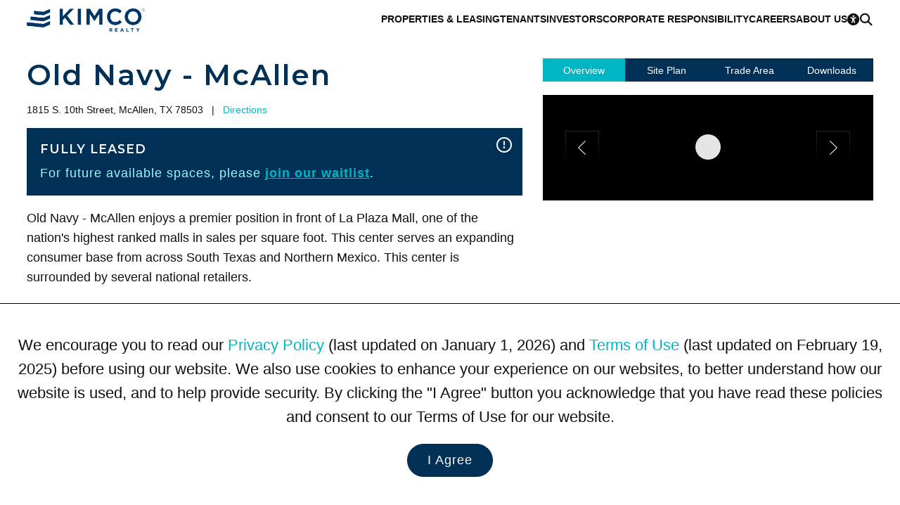

--- FILE ---
content_type: text/html; charset=utf-8
request_url: https://www.kimcorealty.com/properties/old-navy-mcallen/120470/view
body_size: 37795
content:


<!DOCTYPE html>
<html lang="en">
<head><title>
	Old Navy - McAllen
</title><meta name="viewport" content="width=device-width, initial-scale=1" /><link rel="icon" type="image/png" href="https://eu2allwebext.blob.core.windows.net/kimcorealty/www/resources/images/common/icons/i_icon_kimco_favicon.png" />

<!-- font awesome start -->
<link href="/resources/styles/_fontawesome/css/fontawesome.min.css" rel="stylesheet" /><link href="/resources/styles/_fontawesome/css/solid.min.css" rel="stylesheet" /><link href="/resources/styles/_fontawesome/css/regular.min.css" rel="stylesheet" /><link href="/resources/styles/_fontawesome/css/brands.min.css" rel="stylesheet" />
<!-- font awesome end -->

<!-- styles -->
<link rel="stylesheet" href="https://fonts.googleapis.com/css?family=Open+Sans:300,600,700,800%7CMaterial+Icons%7CMontserrat:100,200,300,600,700,800" /><link rel="stylesheet" href="/resources/styles/common/base.css?v=251006" /><link rel="stylesheet" href="/resources/styles/common/brand.css?v=250508" /><link rel="stylesheet" href="/resources/styles/common/footer.css?v=251018" /><link rel="stylesheet" href="/_external/resources/styles/extra.css?v=241019" /><link rel="stylesheet" href="/resources/styles/common/accessibility.css?v=250502" /><link rel="stylesheet" href="/resources/styles/common/cms.css?v=250502" />

<!-- scripts -->
<script src="/resources/scripts/jquery/core/jquery-3.7.0.min.js"></script>
<script src="/resources/scripts/js/webmain.js?v=260107"></script>
<script src="/resources/scripts/js/webcookies.js?v=250406"></script>
<script src="/resources/scripts/js/webmenu.js?v=250506"></script><!-- Start code for MasterSlider -->
<link type="text/css" rel="stylesheet" href="/resources/scripts/jquery/masterslider/style/masterslider.css" /><link type="text/css" rel="stylesheet" href="/resources/scripts/jquery/masterslider/skins/black-1/style.css" />

<script src="/resources/scripts/jquery/masterslider/masterslider.min.js"></script>

<script type="text/javascript">
    $(document).ready(function () {
        var header_height_is = $("header").height();
        var search_bar_height_is = 0;

        if ($("#home_property_search").length) { search_bar_height_is = $("#home_property_search").height(); }

        var width_is = $(window).width();
        var height_is = $(window).height();
        var height_for_width_is = width_is * (9 / 16);

        //orientation
        var orientation_is = "";
        if (height_is > width_is) { orientation_is = "portrait"; }
        else { orientation_is = "landscape"; }

        //default width and height to use
        var width_to_use = 0;
        var height_to_use = 0;

        width_to_use = width_is;
        height_to_use = height_is;

        if ($("#common_hero").length > 0) {
            if (width_is < 1000) { height_to_use = height_is / 2; }
            //else if (width_is < 1200 && orientation_is == "portrait") { height_is = height_is / 2; }
            else if (width_is < 1400 && height_is < 700 && orientation_is == "landscape") { height_to_use = calcPercentage(height_is, 100, header_height_is); }
            else if (width_is < 1400 && orientation_is == "landscape") { height_to_use = calcPercentage(height_is, 100, header_height_is + search_bar_height_is); }
            else { height_to_use = height_is - header_height_is; }

            if (height_to_use > height_for_width_is && width_is > 1800) { height_to_use = height_for_width_is; }

            var common_hero = new MasterSlider();
            common_hero.setup('common_hero', {
                autoHeight: false,
                width: width_to_use,
                height: height_to_use,
                layout: "fillwidth",
                autoplay: true,
                loop: true,
                view: "fade",
                grabCursor: false,
                space: 0,
                swipe: true,
                mouse: true,
                keyboard: true
            });

            //pause-play
            $('#slider_button_1').click(function (event) {
                event.preventDefault();
                var button = $(this);

                if (button.find('span').hasClass('fa-pause')) {
                    common_hero.api.pause();
                    button.html('<span class="fa-solid fa-play"></span>');
                    button.attr('aria-label', 'Resume');
                    updateAnnouncement('Paused scrolling');
                }
                else {
                    common_hero.api.resume();
                    button.html('<span class="fa-solid fa-pause"></span>');
                    updateAnnouncement('Resumed scrolling');
                    button.attr('aria-label', 'Pause');
                }
            });

            // previous slide
            $('#slider_button_1_prev').click(function (event) {
                event.preventDefault();
                common_hero.api.previous();
                updateSliderLabels();
            });

            // next slide
            $('#slider_button_1_next').click(function (event) {
                event.preventDefault();
                common_hero.api.next();
                updateSliderLabels();
            });

            // listening to slide change event
            common_hero.api.addEventListener(MSSliderEvent.CHANGE_START, function () { updateAnnouncement(''); });

            function updateSliderLabels() {
                var current_slide = common_hero.api.index() + 1;
                var total_slides = common_hero.api.count();

                // update live region announcement for next/prev slides
                updateAnnouncement('Scrolled to Slide ' + current_slide);
            }

            function updateAnnouncement(message) {
                $('#slider_annoucement_1').text(message);
            }
        }

        //home heros with RD
        if ($("#home_hero_with_rd").length > 0) {
            if (width_is < 1000) { height_to_use = height_is / 2; }
            //else if (width_is < 1200 && orientation_is == "portrait") { height_is = height_is / 2; }
            else if (width_is < 1400 && height_is < 700 && orientation_is == "landscape") { height_to_use = calcPercentage(height_is, 100, header_height_is); }
            else if (width_is < 1400 && orientation_is == "landscape") { height_to_use = calcPercentage(height_is, 100, header_height_is + search_bar_height_is); }
            else { height_to_use = height_is - header_height_is; }

            if (height_to_use > height_for_width_is && width_is > 1800) { height_to_use = height_for_width_is; }

            var slider = new MasterSlider();
            slider.setup('home_hero_with_rd', {
                autoHeight: false,
                width: width_to_use,
                height: height_to_use,
                layout: "fillwidth",
                autoplay: true,
                loop: false,
                view: "fade",
                grabCursor: false,
                space: 0,
                swipe: true,
                mouse: true,
                keyboard: true
            });

            if ($(".ms-slide").length >= 2) { slider.control("bullets", { autohide: false }); }
        }

        //hero photo for home page videos
        else if ($("#home_hero_video").length > 0) {
            var height_for_width_is = width_is * (8 / 16);
            var slider = new MasterSlider();

            if (width_is > 900) { height_for_width_is = height_is - 190; }       //with Kimco Covid Response bar

            slider.setup('home_hero_video', {
                autoHeight: false,
                width: width_is,
                height: height_for_width_is,
                layout: "fillwidth",
                autoplay: true,
                loop: true,
                view: "fade",
                grabCursor: false,
                space: 0,
                swipe: true,
                mouse: false,
                keyboard: true
            });

            if ($(".ms-slide").length >= 2) { slider.control("bullets", { autohide: false }); }
            MSScrollParallax.setup(slider, 50, 80, true);
        }

        //home icsc hero
        else if ($("#home_icsc_hero").length > 0) {
            var slider = new MasterSlider();

            if (width_is < 1024 && height_is < width_is) { height_is = height_is; }
            //--
            else if (width_is <= 767) { height_is = height_is / 3; }
            else if (width_is < 1024) { height_is = 300; }
            else { height_is = height_for_width_is - 50; }

            slider.setup('home_icsc_hero', {
                autoHeight: false,
                width: width_is,
                height: height_is,
                layout: "fillwidth",
                autoplay: true,
                loop: false,
                view: "fade",
                grabCursor: false,
                space: 0,
                swipe: true,
                mouse: true,
                keyboard: true
            });
        }

        //----------------------------------------------------------------------------
        //-- one or more maybe used on a page --
        //----------------------------------------------------------------------------
        //inner heros with RD
        if ($("#inner_hero_photo_with_rd").length > 0) {
            if (width_is < 700 && orientation_is == "landscape") { height_to_use = calcPercentage(height_is, 100, header_height_is); }
            else if (width_is < 1024 && orientation_is == "portrait") { height_to_use = calcPercentage(height_is, 50); }
            else if (width_is < 1024 && orientation_is == "landscape") { hheight_to_use = calcPercentage(height_is, 60); }
            else { height_to_use = height_is - header_height_is; }

            if (height_to_use > height_for_width_is && width_is > 1800) { height_to_use = height_for_width_is; }

            var slider = new MasterSlider();
            slider.setup('inner_hero_photo_with_rd', {
                autoHeight: false,
                width: width_is,
                height: height_to_use,
                layout: "fillwidth",
                autoplay: true,
                loop: false,
                view: "fade",
                grabCursor: false,
                space: 0,
                swipe: true,
                mouse: true,
                keyboard: true
            });
        }

        //inner hero photo
        if ($("#inner_hero_photo").length > 0) {
            if (width_is < 800 && orientation_is == "landscape") { height_to_use = calcPercentage(height_is, 100, header_height_is); }
            else if (width_is <= 800) { height_is = calcPercentage(height_is, 40); }
            else if (width_is <= 1024) { height_is = 400; }
            else { height_is = 600; }

            var slider = new MasterSlider();
            slider.setup('inner_hero_photo', {
                autoHeight: false,
                width: width_is,
                height: height_is,
                layout: "fillwidth",
                autoplay: "true",
                loop: "false",
                view: "fade",
                grabCursor: false,
                space: 0,
                swipe: true,
                mouse: true,
                keyboard: true
            });
            if ($(".ms-slide").length >= 2) { slider.control("arrows", { autohide: false }); }

            MSScrollParallax.setup(slider, 50, 80, true);
        }
            
        //unit page - photo gallery
        if ($("#photo_gallery").length > 0) {
            var slider = new MasterSlider();
            var show_thumbnails = "Y";

            width_to_use = $("#overview .overview_group .other").width()

            if (width_is > 1400) { height_to_use = 600; }
            else if (width_is > 1000) { height_to_use = 400; }
            else { height_to_use = 400; }

            if (width_is <= 750) { show_thumbnails = "N" }     //matches 750 RD CSS for property and unit pages.

            slider.setup('photo_gallery', {
                autoHeight: true,
                width: width_to_use,
                //height: height_to_use,
                layout: "fillwidth",
                autoplay: true,
                loop: true,
                view: "fade",
                grabCursor: false,
                space: 0,
                swipe: true,
                mouse: false,
                keyboard: true
            });

            if ($(".ms-slide").length >= 2) {
                slider.control("arrows", { autohide: false });

                if (show_thumbnails == "Y") {
                    slider.control('thumblist', {
                        autohide: false,
                        dir: "h",
                        width: 200,     //the width and height are overwritten at the page level CSS in order to ensure that the image is rendered correctly
                        height: 200
                    });
                }
            }
        }

        //unit page - tenant benefits
        if ($("#unit_tenants_benefits").length > 0) {
            var slider = new MasterSlider();

            height_to_use = 400;

            slider.setup('unit_tenants_benefits', {
                autoHeight: false,
                width: width_is,
                height: height_to_use,
                layout: "fillwidth",
                heightLimit: true,
                autoplay: true,
                loop: false,
                view: "fade",
                grabCursor: false,
                space: 0,
                swipe: true,
                mouse: true,
                keyboard: true
            });

            //pause-play
            $('#slider_button_1').click(function (event) {
                event.preventDefault();
                var button = $(this);

                if (button.find('span').hasClass('fa-pause')) {
                    slider.api.pause();
                    button.html('<span class="fa-solid fa-play"></span>');
                    button.attr('aria-label', 'Resume');
                    updateAnnouncement('Paused scrolling');
                }
                else {
                    slider.api.resume();
                    button.html('<span class="fa-solid fa-pause"></span>');
                    updateAnnouncement('Resumed scrolling');
                    button.attr('aria-label', 'Pause');
                }
            });

            // previous slide
            $('#slider_button_1_prev').click(function (event) {
                event.preventDefault();
                slider.api.previous();
                updateSliderLabels();
            });

            // next slide
            $('#slider_button_1_next').click(function (event) {
                event.preventDefault();
                slider.api.next();
                updateSliderLabels();
            });

            // listening to slide change event
            slider.api.addEventListener(MSSliderEvent.CHANGE_START, function () { updateAnnouncement(''); });

            function updateSliderLabels() {
                var current_slide = slider.api.index() + 1;
                var total_slides = slider.api.count();

                // update live region announcement for next/prev slides
                updateAnnouncement('Scrolled to Slide ' + current_slide);
            }

            function updateAnnouncement(message) {
                $('#slider_annoucement_1').text(message);
            }
        }

        //---------------------------------------------------
        //reset slider on resize
        $(window).on('resize', function () {
            if ($(".ms-slide").length >= 1) {
                slider.api.update();
            }
        });
    });

    function calcPercentage(arg_value, arg_percentage, arg_value_to_add) {
        var return_value = "";

        if (typeof arg_value !== 'number' || typeof arg_percentage !== 'number') {
            return_value = arg_value;
        }
        else {
            if (arg_value_to_add == null) { arg_value_to_add = 0; }

            var return_value = ((arg_value * arg_percentage) / 100) - arg_value_to_add;
        }

        return return_value;
    }
</script>
<!-- End code for MasterSlider --><!-- Start Animation -->
<link rel="stylesheet" href="/resources/scripts/jquery/animation/animate/animate.min.css" />
<script src="/resources/scripts/jquery/animation/waypoints/jquery.waypoints.min.js"></script>

<script>
    function animateBox(arg_id, arg_animation) {
        $(arg_id).css("opacity", 0);
        $(arg_id).waypoint(function () { $(arg_id).addClass(arg_animation); }, { offset: "70%" });
    }
</script>
<!-- End Animation -->

    <meta property="og:title" id="og_title" content="Kimco Realty" /><meta property="og:url" id="og_url" content="https://www.kimcorealty.com/properties/old-navy-mcallen/120470/view" /><meta property="og:site_name" id="og_site_name" content="Kimco Realty" /><meta property="og:description" id="og_description" content="Kimco Realty (NYSE:KIM) is a real estate investment trust (REIT) specializing in grocery-anchored shopping centers in first-ring suburbs across the U.S." /><meta property="og:type" content="website" /><meta property="og:image" content="https://eu2allwebext.blob.core.windows.net/kimcorealty/www/resources/images/common/logos/i_kimco_logo_for_og_tag.jpg" /><link rel="canonical" href="https://www.kimcorealty.com/properties/old-navy-mcallen/120470/view">
    <!-- Start code for Fancybox -->
<!-- Start code for FancyBox -->
<link type="text/css" rel="stylesheet" href="https://eu2allwebext.blob.core.windows.net/shopkimco/www/resources/scripts/jquery/fancybox/v3/jquery.fancybox.min.css" />
<script src="https://eu2allwebext.blob.core.windows.net/shopkimco/www/resources/scripts/jquery/fancybox/v3/jquery.fancybox.min.js"></script>
<!-- End code for FancyBox -->

<!--
<link type="text/css" rel="stylesheet" href="/resources/scripts/jquery/fancybox/jquery.fancybox.css?v=2.1.3.a" media="screen" />
<script type="text/javascript" src="/resources/scripts/jquery/fancybox/jquery.fancybox.js?v=2.1.3a"></script>

<script type="text/javascript">
    $(document).ready(function () {
        $(".fancybox").fancybox({
            'autoScale': true,
            'transitionIn': 'none',
            'transitionOut': 'none',
            'titlePosition': 'inside'
        });

        $(".fancybox_iframe").fancybox({
            'width': 600,
            'height': 200,
            'autoScale': true,
            'transitionIn': 'none',
            'transitionOut': 'none',
            'type': 'iframe'
        });

        $(".fancybox_pads_and_restaurants").fancybox({
            'width': 600,
            'height': 500,
            'autoScale': true,
            'transitionIn': 'none',
            'transitionOut': 'none',
            'type': 'iframe'
        });

        $(".fancybox_contact-profile").fancybox({
            'width': 700,
            'height': 600,
            'autoScale': true,
            'transitionIn': 'none',
            'transitionOut': 'none',
            'type': 'iframe'
        });

        $(".fancybox_box_small").fancybox({
            'width': 600,
            'height': 300,
            'autoScale': true,
            'transitionIn': 'none',
            'transitionOut': 'none',
            'type': 'iframe'
        });

        $(".fancybox_box_medium").fancybox({
            'width': 700,
            'height': 400,
            'autoScale': true,
            'transitionIn': 'none',
            'transitionOut': 'none',
            'type': 'iframe'
        });

        $(".fancybox_box_large").fancybox({
            'width': 800,
            'height': 600,
            'autoScale': true,
            'transitionIn': 'none',
            'transitionOut': 'none',
            'type': 'iframe'
        });

        $(".fancybox_video").fancybox({
            'width': $(window).width() * .8,
            'height': ($(window).width() * .8) * .5625,
            'autoScale': true,
            'transitionIn': 'none',
            'transitionOut': 'none',
            'helpers': { overlay: { locked: false } },
            'type': 'iframe'
        });

        $(".fancybox_maps").fancybox({
            'width': 1000,
            'height': 770,
            'autoScale': true,
            'transitionIn': 'none',
            'transitionOut': 'none',
            'type': 'iframe'
        });

        $(".fancybox_tenant_form").fancybox({
            'width': 500,
            'height': 600,
            'autoScale': true,
            'transitionIn': 'none',
            'transitionOut': 'none',
            'type': 'iframe'
        });
    });
</script>
-->
<!-- End code for Fancybox -->


    <link rel="stylesheet" href="/resources/styles/common/common_property_components.css?v=251007" />
    <link rel="stylesheet" href="/resources/styles/pages/property_view.css?v=251018" />


    <!-- WCAG -->
    <script src="/resources/scripts/js/webwcag.js?v=251205b"></script>
    <script>setWCAG();</script>
<meta name="description" content="Kimco Realty (NYSE:KIM) is a real estate investment trust (REIT) specializing in grocery-anchored shopping centers in first-ring suburbs across the U.S." /><meta name="keywords" content="Kimco, REIT, open air shopping centers, owner of shopping centers, united states shopping centers, strip center owner, nationwide shopping center owner, Real Estate Investment Trust" /></head>

<body>
    

    <a href="#content" class="link_on_focus_only" role="button">Skip to Main Content</a>
    <a href="/accessibility/settings" class="link_on_focus_only" role="button">Accessibility Settings</a>

    <form method="post" action="https://webto.salesforce.com/servlet/servlet.WebToLead?encoding=UTF-8" id="form_main">
<div class="aspNetHidden">
<input type="hidden" name="__EVENTTARGET" id="__EVENTTARGET" value="" />
<input type="hidden" name="__EVENTARGUMENT" id="__EVENTARGUMENT" value="" />
<input type="hidden" name="__VIEWSTATE" id="__VIEWSTATE" value="A57fnx8XnrbeXjQGHfwO5TMVkNRGPCky0oft+51UQArA/cJEmN9notVWFix9TiZvQbTWW+KQSo9AMIDkocW22eae67GCJQwRDXl+m2PJUBye6PBvFaWVO/rqys37iWdVZgXIc6H+zCKlN2z9wCAjSCUpotVfIvuwCrNqbfRLde5jgKWm2kk6A0ZFrAgb7ggAE+AOza4Mn6+2BLY8cBhsxKAbzgmmQruZjnXWobXaiL3T7OhOBFipvC3B1GQiUkwkk1hwV39rOqpdiA1tfUN+SmfbXhj29tn9Gxm/wOWP/hrjXh6kHQn1OthjK55WNl7YXCNLPYtwM/FDYl8ZGO1FUaKYXMgtWbdcdmk0bq/NgqefHEwc4EijtxuaQ6Puu3X3mKBQksb35SULoJjIfkH+6m0mO3ChNLKlPBM3EJ+M2/H8VUWNasTX9+U68JqEmkwLD/hBY+/PnbAM4UPyu9QScfiZBSrOfYupbUMQClsP8PROM29KS6veqE1tfihjcc+eCmb+A1zku+suqSdX6H7uSc3cPDauc38Fd7QJWvc2m31yS9SnIWtWQZcOx/IL2Imv4YSajw5BxUkrdgHiAfv9hp1r7BFGHeMxZFUZWZPXcbuZHgsJkLzkq7oviXVMsQcyUiGLKK7UK1j4ZbGpbnO1b4mtw1lmfAiL72YEQmna+/rb/Yvorbk77OUg4kmLLcwL71s+OQ/[base64]/P0qiQy+zpKYxolFdqclK1Ibfyw+6RhUFWWncJUJfjgqOf9PGpocTv/FvWJqj+tkCwPoiC1Sl4wo95W7NDdIEAU/J3j5JM3Pq9Oa10ra4hNaKG5ZvF93qobVxlL+P5vcZC9YXjTYD3+WfCXwUcgTUbX1EmLBlHLnsctLsC0mfiynBD6DpaE+uVZuVACS+oVc61ZVpyoONaGJlRX9/[base64]/G4x6PAErJXAc3F5Y+RzsMIgn0vzAG6Y3qv3nIHNBHPA9mIgBXbt/t3uGRSD4MmEKvshH701OtSIBJxfhSNxayKwhGTDFttH6sq4s6hOq7WdzQ+LFG9K+560p5u6ahr5Hn0/VvXGzgbaakesmLeE9yt8SWsDotYj34hDDTp6671lBXiWXih/Z9rUd3lAv+RxENW+kvYeTW5wy2Sv+8J1DY316iN9EzIJBi98mOvkX+BkFmcbXyLN1TxOlbDILV7cmbEC8BVyDgUYPkTZSDdya8UzrkWVHJHhw6bOyKcb8kzKM3lpnKTBH1dI/HxuAYYVzNNxe4WBNfF585fFX2dhxmVyFq7HSGMQq0AoJoRZkczOcT24dU1B4JICwSu70lKiIZjimYBYiBcdhIJjXM8SBdm9zD6GwrZOCvXTgTz83NCqECLLarKQk19oOXvCslbr9Lh4B/tIHR3N1HVoJ5LswrCoAyQ2tggnb1c/ruIw2mg5XyVfBr/MFgDMVSDmRNU0le+VzTghlqEi7/XYAdVdgkRPFQFXsl1kvKftAMSP/NixuRkYnZ+4z2tFJPmvNiMb7fZbdoqFmOgcs3hdBAGOVqdUAsdMJFWiJZFlKAKL3Hae3CDAzU+TISbQyoLak1YTnhYt3Pvq7lJB1lnxKo9wOqFoUeNb7kHW/OV/+HGo78+M5rp35srITQY88blkx6Z+pMnlsAfUrRRR9nIdkEbDdiLYNbgJhJuXJEfgHfIE1kHmkhT1iWjrSGnu7/7bnHaEoFe7HwW0spu4JF25S9Cjdnx/jXDh3dpl6m/DHJqHlxlD8RIO0L80wrtXhWtN0B3D4TbVhjYSHqR7DFnr4YC6jQhnj/iWw3QQLKODm2Z4YWx+t+ReU7wSbC3L46IQjE3+BfTp+XzTnGc28NYmm4g1zrG0VCqIzqRBPps3E14ix9zEpVB6zpHfKdOf+/3o8FwdaSU4ln5tSyo7ESKz4Rdg11S0kEr1McSGO04c4Omi3KADxI03d6gcWdFkAWEgAjG7vwv1mQRqb3Vq1MO7FbS5mhjuu464NY9ItqwP0iIGRWmpu2fz261wwoSyzs1Lo/mnULkqeb4Zb4MTHUvS+g2dUQoRBHFrK+5T5ajh3kzlKiDJQXK36hiI05newmXS4/LNcheJxIcG7asTNh4cdZ8QlRj/0vJp6WnEO3/wTtnxpPODtvhF97lwQS+S69p+MbmiUCmvqsIa2kCvh72mM532clVXrTRmrdy6uAsX+K99yPscAUwin5qhtkUndaDf0C5m7ixneJiX/WH0Igmz+2jWz5VoYn0fzn9YLCWgEoxxQOZ4U8vPwNkSdTHfD+tZObrTeXw/sF3PTAHq01HViRmApBopQj2MPc57BShB4wTo3d4eBo7cu7HoJajY3nDDglrJCAUxxGhl7CPhAZ57A42Oggk6AoHCMExRinbk05mKOBS50RSfSA3rSKUqmJXNncWyTJ24Uc+7YSzQHCTib1ZAiooP9PnBgQjbVTm941hP/IyGuc5jwbggl/ndLBVhDdw9CzXCGCHYHMCKbczO9R3VziiBy4YunVseLL2tOdMDiTM71vijow7thXlYdOa9eY50L9/c6ZgEUOyLDrH0LOlczpACeiHi/HxsZ+MkhEALv/AiyWYNXPAUll93Ci+w9wv5J+k4bk43fBnfrNnuEzAuTJCMDcGICYh6+uLioVMwS3UoBmn2esqgDPLTxHDcQlKHFMoLf9B579jNKtZFmkgO5BvUm1y4tpRj9Xj4OBmJRpGi6/Y92gVUShZ3nys0tBygymXXV2Tqgpg1lc+FokZ/oUzxQ2oH+2wntbv2rgf0d3sZZhyQFikb4VmIRM9RfEhSQ5REvYcmA/5MjdCAFfusNf2wTDcVLm+ceR1zi9jbKkRjw4GApefXrphsLcYgifj0HCKv3b3WEMvSSHrZqFvaCAVG6QFmIBPiY/OzP20u5XGWyxsLbtn9SBuWw36BfTkVMXNv1ydtO4OmvS9/f93MvDoITzl5aTdzDLctvQuTpaV80ZCACd9fUA0bCoRLH9i3ws0nbGesCN+8/BHWnsOCU/B1uwqZvdrl1t9hZSagY2AxuaEIzEm0yxJebPYhSVKxH2K2TB1EaBKfz9xNCNvvygJlvKPv8Zz5dWHWvSnFsGygP18Y0L6Wi4cGR7VRepgS1nCDvzvVtTfo24l9mZ1I5DgD7kge0jWK2hjSnX6vypwr7rHaGP/MPnlU8cvwt1Ua/apewzz60VxFPNKbA1pE0E9yzVU3jrTsDHX8ME6MoAfDHRwLl6fx1X4h7pz5Uvaa4E12Z5SR7GSxNs2YitZiI/ns+XqQfMmkqFcVneKAcV7dIr7snw1RwBeuQ3uy3PTOkTq/156j4e14Jtjob59aywHZHayk3jvr23GLn2T0EIv4ZrGohQOmx4eQ6ncXtBjHeLCpmLqtGk23JdEey7/IZ+x7CEmOVtpZ1/jP1haK8hlPbNTnlqmt0tzWVVCwEyoPgA9MBCUAbeg0K38BIq3irafDravh4TCn9UZQHZSD+CFuxFHY6xixZTI7r47K/VyLj7uQ78IxZpcSXxenNGjYnGJcwsym4NLNDMZcGIVXbWpuO5iLbY5yRjlu6THr8yGjr3+MHFJZNW6j539U7LQb04ZEOe5hWAQlK57jqxUY0tG+OMn4Fb+Otuuufl+72E95oK/N1B3ID/71BVnz9ZPv+cbPtHaLwPR5IaGZL6hycRNhhfk6bbE8nnnNjhdDOZ/[base64]/pm3yRHxGFT1oYqyIIlT/yS0qYLrKWt0OXUJCNjtW/J9AIpfLWTyETx69SoL/PPneSbrwLsRxlcmpiTaAdkGqUU9e3Qg2BxRmaEkHSUMZ1PeYxkC0ZfFejTWbE/RK70YaTkH1PfR0QAZUOhzBhylEyufTZiU1N/Y97dZvki5svSPeDlL/AXayhZLCdL9g9Tazv5bi46noPH37bkFSmoNrVKV1ecUMJCEYIStOqZ7fI4Tjil9cMDklivr2e39R+qNJeqCdEpKnttAO5VTL6ci/t4YNDEF4+FB2kSdaTzqAeoVKatlTmroxlXYtWvBoVSrAO6jbso20/7ExJ3GdZ2BWL/udWiLcwT6OyvhwQnbuYI2J6wkHKpyR9hUjc0xjCx487crlns344W+ZglaM04gGBBk8TloBFuB55S9mRW7AHA676AMwyS7bufebYCt/5LimjL8EMbZt/OvG1yCeiZy84RhwyNM9YVkvwaaiCfyyrh7eWmm1OJB28RYP1iVmnBRvLY0H8KxjRhIkQ2dO3HopAsUXLLB9MR1SesWQVo7qrdlcl5lv/[base64]/tlMix3N05YTpm/MZk5pPoaUWqMAiylB1LViDd9RSX2x8mQCoBJATqcW6auGaZ9w55blPl6WePNmKOIrNLBH64ueUT7KfPN+DQa/4jZZa5zuVC4/QYXnHAJjBLcxZ1mifU9H2G5GWSulpdSWibTqsMoNfeEg2MyYbehsEO+xh6DbiiGyNPuc5G3XWh6WKgiBHgRZ+ndvSe6JybtNIKMWAcMUQcfqPfhP0foM/[base64]/wJSwRz9d0I4RtTX8js02VfN8VMMLQnAcfNPuJNcheJc/UIVvRr3Sap+qAJz7XxpoADgfBhPW4UrblCu4OinF8Z/5n8izV/B+/oL+ptjNXB5svBnF/BeRUXlfQY9i4Njzpg++53vBn9KKpd1dRvrxBWLQoAf9AKxkFpOvkk+vK6YFjw+9O4F95GMU/l5YnD1VJ78OKfsbDpGMvvpHsHLqn/nAkQe9oype2f3UtiKnjo1MKV/MNY93dXex7wKKKEGIH5NYHDLsY2L8/qLnop0tfiFJfaonsY15zhkUOh9VzcuzqEdSuUND8bu8hWIqZi+/Djz7MuSOc3hvH9tTkKPeE9qwT02c5AydqxcNQybsBNNfGFST36c8pjKY2/lIwh6/QrdqjN8set6KS/Vv0MBGiZ7Hh1xhW/h4NXWXVQeU+AjxxI992u+ZwQzP2YC7tgs3l2KoKm9Y094h0Ns6MGNkuu+DSdhoji5M+a4bcOiC69CBFt69TAahJDxUZXFGOebtMepbmpU3zTvhsy2RdoE8jqWDOSEGn2l58UwOINjyC2Z16t/yO96Kpy8TYXxoTEvlJgHkabFknvuWTPgUoN8pkcLZlclsqI3hLg/kEgle7CokJeZd9oRbOzQ3XUhCkExN7wu/vmLG+wQBX4hNTiOulecz/hDaZ3scXa+Rv2vFuh75Igo5/JspNdziOFTh4f0ByV+q9M2wCmSTkInXKyW8D5RP1iVFDPnQm5f7Am+WTpKzOT2suDgsSu8x+hyXDGmxXTwp/KUib5XA10lCtaEk8R77cKh5tM3t15bumZXMvOHAVL8B9XPZCzwigjlNkUosy97VIQTOQOV1EEIOwnLS6ewHj64gXYK8lK/vWuwriOATqvSDuIUjkvBoNmfC4zmjhWvkXNmfB8klXPdDIBHYIZ5hLyUvCN0Ul77mK6ZH5f5NjDAs6Bw/+y1cg4QSmJAucjRzMOnnI4WY5N4cZjioomr94IlvWezx0/DWGbPe0IFB663rcGCd+7cru0GeTyQUjI8aaqlDqp/aYDkD0N381JR3D5B28FCwTiEUOiAC66Qar5a8qQk6OsaIUIYPlgsSXxNEg41paXnS1504AP/XGzkPrgoy7YfZQQDyq/U2LbpGShzhuaaCb2OND9p7NlPSrpc1hgw7tVzexsUvKc/Ul+SyF4YaZJ+C+3COvZLkwZ6micUwqluWm6qyFBvlF7h1J5OIX8mCjp5stPMhin9GrivvRVHdgebeE8A5onF5/PvGTtGByKtfyzlwhfALJlVzYMmKIIj8XVRm43jHRAJlMjlI1SyY1B6N32dgsU4/codKYZM5iRZFmtOh4euLlyCmkfW8ffKWOJbCSYkQ5szsnZ+SHsONv4Dii3/GzDanXjQTfG2dR2ePyT+VfdaHQaqy2PPoyv6/SFOqhIGwkCsxZLV3S8lM/6kjzEdz4vwX9hZp/fKxDzFlvbOLJRHtBncXRlSstmmqYpReVa1/[base64]/PGbeTZownS1im/+VWKvRXVMt5JMAyBUw0YdUxowlS7YQngLF1tszVm1aFoFCntmr18WHG4/fP3K/sFq7sbQBxInaVBmuXTWD85U4m8WdRnSsl2yA7j/W0qMsydwGEAog0l2XBlRjk4aB9VrmdLfdxS6Oo2xiKa3gOi2iguxNUcJ4ug2Q7Na+Q6mpuJeYNmBWYGhW12GgnmsEA5RtjZfqNrGo6AL7WM8joLuU+YKnyAubM6NPtFa2J4xACEj79YF1WXAbIb9U1EtrDoWfeC66buhaK6Y1ZzNGOhpA4o//i7n5BAYUoRsFet8gCnuJJoNpKGuDAlMyWHcXwtxToJmddj12uYFlEVBUY5U48h5Z6oQNy7lDzeCnFRtEKlJBFEVzcdjtK6+gj+OKgzRoAIeV/grc7Bu4/eeh2ywCRT43rSyDQvGlzWOHYLruWOYba6volAYJrVIdAAibztJD8WYeazryDhyzTmc6NI7QWVG1MdPzE960D4UJwWj2IT4lFW0aVVG85o40CBSTxOXU9axVv5CgM32QcJBOUTO+IhdCdXsKoZpAyf8cH5TKvyly0NL+t7mBIPsKK0DMGDbrq0Fnpql9aaK/IjzHEYF5nPMSLI3nl7pgcdnQplZ6l/C6pBnR4tJZmRQptwLZX0M1RIhi5qrxOCU9KqcT3WwnoO3WFaN7/COMIOgxR6qa6/5Zmqbc9L40aaM9HxAFcQb+0t45+JYl6KrmQ+EMHuWryexXAS7jzkkIevEFNn44i86pv6jUIxojM7b4cPzTDIhkC7yBlaOdLzuCjji6JSRLBsDrVrAoDsh3mS19RJ5XPcNwwA3SqkAWkNzmlzov1/dR4/eIR7yqFiptQ+4esNCS5zt87ZcInsKQTo0U408o+Awi9bIRBSVpVkEcGGjU+VYakxSkgsIEAggjSID4wjN0NpHaop7eR4PluUXDWVCqZYLuaFkdmivIIjgBx5VtEmZXaSuU+7Ti6EPZeZRAPiMqC4/X2VujJ915XrKG2E13z9EUtOu7qVCWajtDSzQh0wMfED9iRvkXJbnAlACgnvQiwDHM7BV8rHshBP9M4ZoTF9nu4cvScbZ1+/g9BFSdyeai0MglufHrv+ggmjewaGpZC4/8RWojWM5rqSj94lkQ+KTgj3mdLzP9JJBBajy0W70TqKBu0SWCNf6MuTEjyQieaGWo+nspz1m6cfuK7A4/yziP3VZDqeO7hkWKHsPWdUe78zHE0pPWNQvz8rt9/hPMODECRQUvSwtOuw9pzG62uF5IAxH5+aIjN7ReLg604QexD9MtR8sklPSTiwtBYBMq2RqIXJj7UWHe942mKxkPZDGZBMMxzwfsQ5/3pspy1amHfYejNfxOrEOXuGMQh6mdPbqflugEjkBNPm+WvzTwB2d+XH2DIcIJQLG/ymiiyiNycQCttmRgUs9FsSrWfbEZIPXFEcTu7U26JKzM+wEtNLDzzlAesLIz+8/adYzIdrvlzJwFEMfXPB2wvkenZg9wf14b/HEsX6oJRue/CqKtnPpkW8llNOXGt0L8OdQPRjfmOxOxLEuW/xh40s8LXVM6GsUGd3J6CSJ7pQe4mYloiWcpVEX2LMvEoZHTMnpTXMhSP8+6Y0dgnCwPOs8DOXmCJYWU0s/oVXSRnhLDfrrtv9S8Bx4jygFjGrPqvxGBbT6r7dErPFcrh6vwplgxN2H3S0inqN+0z9QOFwGeRT4G5xVsr/gnmwS8IZcLnbPgUf7QFXeCetIIU1dyZHgfQ9M5FMtnwv0YMwM1xokqKqT56F6s/Dn68L9g3xGfHmlg9ZbfdGH7dVrW8ijZAEEjELLEc5bRfmqRtY71jB3MGS9yhYK3h1bM0zlPbIhgAZph6zB3q1waR4S3PCNclsB5qEnYDRkMfgNUtbdN9rPgf7xuVE4aapOXuWEhyzpYZ5q+uXQ5dOrcDHWqkahWCFtyXu9/FnQTryCTuFrErR+MtqpWEkKYUyFg7myzR/dMfj7VJ4p5s6eY5vcx0SMB5cqo4nbWTnGx1cx8ZUuHTkNFtD65gxU2BfL8Fkpj0Xfda0Xo/tVa5zilBvQVNj6lQ6cDsrqaK1ivf+tcHe8GFEBuxoyOim9czUctO36ANT81281kwDrgTprxRDWGUgW67zUbvOy26B6BlTwkPvqTgooqPt1BVyU5usfjKVIBv/ul1igjRLEyhq/m3xT7ngT/G788Ae7YiTRxIgadPnqJ1bZURhR9RESnLxn3551WgnjPIFaV513QrFFjPlphMpkp1dHPHRoY0oGhWkdqQnO+x9UfgeFcxnLHgr9N+cbkDu4Vu/AlmjOP0KpCrcUWTeK6rkHueoktho3g9haE5TJs2d/BwESfRHIRHIu7nb6OFb6Kx6QzD3RyJi8Ub2R8yDH1JKqxjixlyXy5d8QmkJHmU/QkeRlUw8kKLYVhBnQwT1osrCBiBqoDea0C443Zlj3JGGZwD3pxCHtq+6+NxuXerqVrIW/+yrWBvGNR94bf0vlIgpTmofkmPSLVeS0byqYetsIpwl5XxuZhoONRkudZggDstYjlRodtToVpKWMmGTWS9pFIuhGUgYNf4P4x0zJ893snjNQR2WGUlYyClcUNh/kWhvgS4ZFqoTx1N58JNTzVRMnwZDKRX11fqn4R9gljrjXdttpm/bGRiNjMcEsyHOoR3OCUwH+ymm3QU3L3xM8ycj4NeZfbCF3IZrQP46bdYD02Igzgqlb908/PypkTojkwO1FZg9uMliBX6PJH/c63JqjVrkqitDuaBQmekOTSUhuxdAageQXv7Jbcr8AVYROWSn5lgy4cLo6JY0wgU/RsDpQigpgiZaDYgnvHMYRul88tQH9+VVXo7Khka+dbTc9yrMU5Cj9tmxOOhsnzaKJj1e1stAs9PS4p2rgnjpC2stdvAGJvdXzhUR29hhOO/xzYI1r3+n7qb6uyw+3P0r6x2VwsFWkIWhLAs4fKsAxVVgbl1hoJELu9yIUyzfcF7y9H1pgBxaXThtScg5HsZWI/JeAQFAMGkmRcCTwI4BgKIu+A3f4YnJurRRcAwVicZgfeYR/o0zDNF0bL7XoRBzOAO8YPOpk7dEmt9E1rwsVoc4iI/xK38nLB+8KWreSJ03f7muG31r6ZW7UHZeMPshGJ8IogkMC+yeVTQZnsiP6EabwR9vyPeeCpg7mckONLPGF+w8Y7zQwfbch/opI3ZzS+lj+Li4F7vmRUW5pP2vyZMOzVCgCoe6ig/0XeBJQrwXGQ4LE6DxGoq2LFnNv8kimgsAb94ld0XX0QO6j0vM07n22ROy0OyOq3CnUhqWmCNEpIIYVEd+zb8ZfdWS7k1Gvs4kk4XTo9ycB/Hx99+9dEYMsXoBMF9/UBkAeDxo7LurifqXjTU0Q2c4CGgwpgOpags6X1obBKz7gRz5ZYlT/32ih/iFq5utZrdJdTmEdEPvdqsEkekpxyMaV7Y5zqGASxWgzowLjtU/oFIjqGvIEJUFHgJCyL6eB8bRjX1ZfYH52vwjN9z7AYhClEgniq8dPOmG4Uqmd3Gc+R74ysHVSZR8HzWmlZVhDfKVF/RAWuQJS4FAnv8hOkIr//ToCLldw+xmjCy+qXQgWGBgzBsFtcRkPIrhMYJm66u3Rmt25lIxfHJlU5ua18XWn4gzJsvhTq88jUw28Ep0pCvD7Krle/SepmKZTey8aRhI1yXunlQaXJMoKxFvwZS4F1pzYWLg77PCh8lGrVYAF86bnij565EnFtNmhpGP41UherPRFO/ooaO5O2OQvZTNSCaESW8aOopuP6Ow/z5QeoYP6FyE/HUJalUlMhR5eIv0QjJTwgc/u616/pE+j1VEjOnqy9eCca/8MmTqkRtPhPPqVkOCvr9hOnjREAe+mHuL44HyDIryooWwB2Jli9nCNw7UgAKreQ8VViZ06WMLXsNRmJhWTe5KL7sThCS5aKLjEfCBSKGluLlfF+rAQeF+1DM4fJmcGqvm+j+VMx/ENO6YRskCWinYbxmPovTysUuVQlWfkqNVRnbX1eQT1Fm8vmtJdXeCIFA+ANywfKAVFAS1iy1FfowJWUVGM9+oGkHAxgw3213E+rRZxWvPKWhkKc/[base64]/j6pxPKroGOlZJOv/dQ6B+BnKpMp7Lhb/RPYP2krSLIkWEPFWqwQm/c4O5KPf2JdRK7OUwP5VV5kcv0jm13lSqOQ5ty2lkI2rAkjE7dHWqdYH+T4pPlJr1wkhoUBjPHdi4ywdL35BEfM99Ij6mRBEzz0KpzjoBZ+pSTLDon54DIcX60UDGYoVtou1Rljgi6nHKt4EXGqLhdyk9qtzUXCnG7MVNzqPu+PPKQsR+EI0xksuwjd/MogpaJvb7IYlsADv5FB6JAU6ZKXLs3wABEz7gZL7oNVmRQ9GoMzZTfIOsslgLFPv5K9u5X/LbmlGl9wjEBqCDhqnSbwOG1rbn4RYlPgHAVmQkM19lRgNK1oD9lLLhHUDKGg9T8pQJ9B7YUlYTVyhqiL0BgW3Q6GhCw9fOyouMjy3773wfkofm9GnLqdrzRrnIKSV9tBBpFXfW0he/HZZKHKOSe+A/xEwzHBjolUMf0GW1lSE6zAAo2H06e47RiaPbypxoSbjsjAf6ElW8A5a/ASr15LwEnMrje7P/AhXH85/qK6/LVwhS8kHP1B5ytODvmEbKNsSy38yEB2XD6Hn/tHvERljR3K5dToZ6s5v6gBKsSN2I88HW2cK+geRIfCDCTeo3cavRoJqmeojB49fJNSNILnW4dcrd/laKCWFRtGg9RR0CpcNy2pAbAKFyJvvEZ6ynwo6992/[base64]/UTVh7jOdctTaNBUUYJtLQVWp31nCRJ2zYQXAdLejCMgx2TGswEXztdWH5uSb4yyDRQPeMSLMUrTmnMW5vyGCb8Hx3dkbD4wNjl2zpRVISBuJ1XCyDcOQldXlpkx9cISaW9NW3tKn0yKMykl5LOrS+fM6cbBpfnX+ah6WCrktnOZN4lxF8/WCiDmVvtiQGKL/9H/c3OrQZo/cZQcannlt7rOha2T9/5l0xYvh8jaGd36UMVCB19IJ81pzc3v9yb1q3u5YXP9H16T41oqC9Ly5dshboKUNtGdZxJicoCWQ/[base64]/0KCL683MPcW9v9H/[base64]/wrS1tpQuYgIe+qaDUqy9vGSZ0So1gEqMgQOAHHajjNkU6LKeBA6cNzq7ITy+hWQJf63rPoPZbih3RWrecsbr1i/I4laO3VwG6W2gSrDSh6pPc2cRcqfWRFKh+JsQqPVYnWFQwp7UXm4cZL4tQfAID3O1S1a4kDHRPmqQdYrkqKkzxq0jNJcBqDddJ59TCl+hsRwOXJBEShRBAdBVln0zalv1wRxkq3GSs/aHfQS/0vJhmAY+AfMxUKGrMTMb7G3z23983LtrxZAN0Xxeg3iCXglGzz33y7O1fuIth5DJnup/c0qr5VrEDeneq9VSs4bjlcGiNfGWEIWmoJInWyf2MIqA+FQl9h0x7Ly9fv7aHqzQV1ID9jkHIg+yw0OcQ3yr5P4VGiqReUPMmvNb/8ODIF0k3G96HRfbsp3x76YlCy2/c/h+PbhVdEE1PgMLeSx5DUOhUXeh2y6ed+GY81X0+K0HqsbnZX0gvvHTFUkhnPwIDq9bGzkiHgk1rUag9XQ+lWWGSb5Niz7xncLYIYE/NmZGtka9vO5o/riAm13SlkmjgVbz19RzyPG3yqLItbCjudJ5PC0Xs9OotE9YSi3lYfnDLbhZy5EW55WBcJQhZvXNDG0E2br5wNB51G8865Z56gEmbE2A0ECsiHhg5XApFShSF5q2/DLV0ThklzD3yw8+K9YMaObUL1kkgYkufElBDN+2xxxjGgtKLSBIaQjHZgthuClv2uKjj/zDClUKO8z0uaInmM+AyjZxGAg43cINir9kLXv4hSJn2MQVNFAIBRXDu1ProTdRh5/x+llx6lQGB73X5h6VDTZ6J9k6jjdAZtvpBQrhyIcPV4Y8MujbDN+On3M3FfUD574cbO9lUOapxhwocT5udr9bgpb7TPgm4VL/Yni4XEUCcUgbysRZlyeGgXihBNO9CVciKMZOGwdtVflZ0V5E4ftO4uKjAYOkHJo9qkodpUC+TutJM6xXdwcrJb4E6o50h8xo03D5a/6gtYJtO30vL//HeboZPW5nXx39yO56koJOVN3YjbjpbWO+keBjkMwrTVZGCG1mGgVBZOHlsn4/[base64]/U5pZNeeMR6l5HJft8uCVyN14qhGVW392MHqhuaxdWIeydK09z3EdvTG+OyJ8IbnSoXV87oSoMATzraSdkhEwPXvS/XuSESrBtUAmmFtVT16gm1J60Ra+aY0nyriKm+e1G2c1MQVfa6uCnZrxQC2ho641JG85+1CJYLGod04nKKpzFkuoT+Xyt1j0WMz7CrjYCNip4iQ73ndv2XUnGEBaisXoU2rR/+Mvs8dntQbigsSbv8mlM11VSNp0GO43eNr0A5QVTHfcfGs7DAo3NCxwJ3BOvp8gTcMGeYckdlzsKSjFW5HMDn3hdewUqR4xq+kkiVl8CNTDiX4eTeZyh6pmr9Ix5xt6WMeTMoj8f6sm9FP9/UZzKpmPWWRvqb58xhnnlCt6+5ty3YS3GFklyM3MDcmtiRtjanChBELHvgT1CCK1OLsDCQDH6iYIVCuF1JJfgWrj8rQe7Sw/uVt8XsVhig7PcJJYYD2k8A7HbTOJ9sAO4MWYX8VkQ4X8z9jRypG7/H7vEO4TN7YozKObC8A/LMCNzVWmUY1vCHOXpbcBfbFphZCyVqRm8rnQpYaz+0lxNKuwZLzh7fSRH9JqSNGIaSTqdAydqaopB95pKk1CdtHUvqL1uEyM5CNbjaR94MjP4kjf/PioDvfJOFI0P1OIBM73BVm9itAtmELprOlnyoJHapP42+K4aBW3Z2hKZHrD3yHGkOIZ3OTXChuYdoIocbWh2MmRQeO9DAgQ/rMqYnI9EzJVTqoxxgZPENKjj30trhqhLEF9lHt6PazMjl1/lGeBT+qBkVPAT9f7ow7FlPMg+/U1EGfgtKLZFVdztpgMQm5/ESCFWWs88sdpkJeXFPm5Fde+wyS/lYzdYGyfpaufPZJ0P5lKFzanTQDrYVhjpc/61fS0T70ZcWQVokrIKcr30KpvorYUrX6uTjnNUbE/rj982y6Os1t+JFCbV/NOHFlmo9gLd/q9P95x8i4cetyIYLBv6h1ICq/2BMRQmmrCwZq8igl55qcxXFXliaa1YN5iln8oigHtY4XOVJ2bZQxRJXi6DkwfGtmsSLp5zr1/+i4EZTfjFW0Y1yTgVKfrMre2x4O/4SW/fpylpQCRlATTlVBM+0ndgo6dH8SJ0IVa42TmnjfuPl/biuQaOWu7631oOwYF6vOO1r/0dKNE+V+OAdRKVt/maMb1uAolpEMpYcstM8enKXtp56eNJIYO2LRAy9jvFBIL5SBNNvT5QhDsMHIeMViKZ7HTWz129Y3w6wgRwAQ/[base64]/qUr9PY4L4KJR/Qa47TK8sSrKejfdVyUwVO5vM8aOx2D1cfq34x+lFFP83CIfuKCRFUNfhYeNJjv4zWt26d2LQtCCu3D/7UcloC+kIgeRu1MiAa4Gfus2FYqd1xLpnSJditcOzzCveXjnfIlESTp1th1Ix/Em1eUNlxsX9SYfCFxi57Qfo5/idCJubkrwjDqKchB58dJg9z5DzxkYJazUTcJG9ThZDz7fEp+5NpfS8pQ6vURymoUtGbZBRNgxJErXmEk1JtJzGNB4B9vs0I+pVZVmA75zY1TofZFh4WFatP0HCMbAPilYJY/R62P0jvXIQpp2QW9BGHyIgalrDD9CfsCjqiTtdaruVnT9gmuh6Ret1haLRjTlyENtb0htuQWLu9cP/5KZILIeE1t6HbCJg1DDkuigwBVEkeGFrzFbMM5+vbguyqjgUGLsTIJ7RO/GLD2LFGDlLFibBicZTJL0RGgCx7lLEZmgff9PQniPBxJ/2+PmTo9HNnuBMKhtt9zkXZMrkXbeOOdPjl2ajmj0CSG52Yjvqt0gcLIVkSM6Hb9VN9ig15MXvAETcyAFRn6jo7MuXEee9nb+5H/cDQOUSaQ1rDK0Q0shLhOv8AWOw+iBwfl7OH4/HxauqU1FDPXHa8bYhVI4QFtyCAak8P1xIbhn5Imn/rmRAN98UXuw4XCb4tzQHyRG58oHUvF46d3ldV+Xl8JImR7nR29lN6ATRTfnV89GW/0N044EnXC82Gj6MImsMYhoVeMTfWWAYuS7Cr+E9a+2RnWvcMy5QkKE0q7hkHqRbCU9OKm/OdUnwApZ2qPNLuWE2TLKNSi5R7ZkmdOhG73visQKlrn9ybovsJGf5LJeRPSm2cMmo+skXFChKTrgLAAa25DSMIpjal1roksBkiyR0rxEeSlc9v4DNLLXvbNdxIHj8NAZVN7mE9Z2ZvSdlKw9i1/+v/HabMqYJKoi3VaAz7PuTNrChwfC7urVZSd9ISsuxmnck372Ubvtl8fRjkXBM9+3ThKTBG5KgMw1HA8MvQ3znoTok7b2lG3WtJwGDTiVLKatbGECAhwpxmGTJxVZxW3uTDignwedp5BtUhick5H/MH0zRDtC3ce26FSiPDeX/miz4+yIy42gme1f79m3qWYZ1WJIYcq6v+nMyBHSH9Hsb1y/[base64]/4BCyyO1VU5srHtwVc8A27AtyVp0gbJlCGzex4+fR7pjnWooHN9r1V8FLR6gGQJnSHG9OEI1ES5sCssF8nHhkqkwsiwQWPge/555Fm47LvdHIgioHK/EdEXiB0F3O27/Gep5gnaCYSYuhM3XR/zsk/jc8SHRlBRlqvYx2szd0dfXHNCsql2DY2Ac6/l/Rqn3bR+26JZQyMwfqE8Inu7zPXo3Ep9/vmhx8ErAWn5Xm3kQ0Y8+D0qv5b8lMUosv4wHIKSzflWJRj7rY8RuSt03UcS+Mc9D+q3YmbQU/evYp09ReqnRYxOoM4LyOr+oxh4f7/wUQHc3d8SMaKoqDZPkE7g+QZkC5BPMT2+oGVg5g7cUQIqoos2BNQmeFS08/P1+KE2iNeuKqm8Jq62tgYAQ9kNzr2tneny4orpg2hS8n1PnLmwHXt0FaW+F6J1eBxYjriQ3ms3ru8G9WSSem5m9V2/UVduul3MQcfKw6QVYpa4CV7fDSvuiJTnOtwrNXpZy28858UN7ZfjJeqNxN5XfAlGzJDEJGMIdIKUsyIl84g+Jo5fI4jV2i67+5iZfYjjS0vVkYcdhPtiPz8MLyyhtn/6fb7vk4TFfPek9lCi34AuQVU8GJVPS+d/1ochiIXqAoECZxNeLCYF32804ezVTV4hNZ4P74yKZhDDd1CU5ScokbuC4vimx7dRQLnLi3+TtRR3/bHeCESPGHA9sa1vxqlIZ5ShZlT/zcCX/fov7wd5p8xmyadpiVIWaHunR7yNZovhZlR1WEh6dZfQCAXJczIx2gPRKUL5g+dZUH9Ioq0hN7Q7VhYHs4VK/TCpqaiIAR2+HDgOAsvIGjS9NLWCCxr8fw+EXkBH/uHvEL6UqNUBQR6bwo2yWlifLuNsVwY2NOaPBPEgDy54d0lGg+EcVfr2xkM8QMm5t3GcsjVJ+hpxamEmxFXQWvHTgY5+XsYrmkpZCXTPfrF/SJdyYd23ylrty7QCx/WKf3gKODzw7xnlBafcLN6tIahwAFJDKFnAc+B8pFuosTuxxeDX+3ND3BRhrEfbONBxxAhxPtCSVPv3pNnpk3ZiH/giUQ0MCzz/7rcOsBsrHbS03UzU1w5yxcpRjf/lrpMHfCuV5czxeuo3+mCSB7F8d9Bh/RV1tXNx/oN1maQiEMpQj0puIgjOm/DO9+IzQbl65Dip+yHwx5O8LnUsHxuPKrcKW+R12E7oiFA9vFkweFgxxCySUN40NaPG0UO7lO7q9Umo7O1YsFN3WqJ1mEp3du/jwzWAfTvMFcZUgD0k+BW1uknsW1KaprehlJF7tUk6sjDKe5NuyYz+A8gX9SQF8I+MoaSAIr/uVur7sBamHPY9KhuTZdijG3196PaRGIwKeQlo0rWyf+4reLD8Q5358wGZ1BgHolgVZhJOQz4l77MMbPT0DztVZcyHQZInt7RJ92dN8x1PUsJD1yZTwG9rT/rwg0aILzxACnJOLJn33ivQt78GgmqLc4UvzIylaS+GsvZ5dMYvBfuDQwzUCr+KgFP4XS8zQGJDnHiVtq+Lkd430R/t/[base64]/3T6X0w0c/eGD/RIwX4sJW0YKP88OxTy1p4LOmZhKgXeufpIUlSB3NdGq88hamoKIIayHLNQ66z5wJGAI+0H3IBMovLrbUSJA8pDJJtJTvgUoMN02PRZZTGXF92/vI2q9D5++CTXulS/11ijSGjKte6N1i9mDqkrWnkmu72xFo3uMYu0tp9aunZlHc1RJIYld1TeUUL5/U1jfVdRMd9jTPTrXggK6qHU1IgjXTP8lcY0mHZWXGig1Mh/EiO2YUnAqL+ny6Yi0qo4HFVCXOmcW67IUCf4EE7Y2Ar1v1k4W3VsB8sRtJqMC3B6ci0Az7XCUp3H0XietrOoINpSKvrhS4Xqsm0osv1Ka3A6VUO1KndkNOSSJuHK3qgiDerGaKyZQHUD3vXt1R7r5PdZdaTj39h+xQUhpl655/c9MlyyHqyPB7af7whkYSevIuKij1LL3p3klRk7RqUufXiqkhhKx6/XnfW3Eeyv+SrJ1QTZNArZEihEGdQ5APA4cwh4z6dTNd99e9mPZHKGoh8QUOft669HAk1oYhsGu+NbJ2teit/8ctisl97bfIj/[base64]/Pv0IssgVnng8Ibv0SPb7qNQnXKUfwoNh0UAM6rP3jNcHyOpuSyespkAwQ5HJVIm57GtCgB/mU0bV7JisnBAZCe5zMsJGMm4VSxTSLEyRRFV/[base64]/DKnzAC210UdqExLxHcElbsvw3YuZg+WP90SliaM6eaMpZBx6m0+CyKNkS1DIPHJlK8ySU15WsoxR5NzZYLaFM6dq7AK28+nOm5E5zKC3XN72jxY+Dfj3QKVIsuCueg9XkDACOYb8WaC4xu6feGY/X2aUYKbpjwSJFoZHokivIarMf6bkxLaJNRcrMUWk0A4ISr1bY3irAnEjR8mwTFhb+z6i9fmvUfIk2NdHdmBIYKcVy4SXZRca6iroMd1MIYFvifq1WBop7Bi/m/pxPCNA9kJgHujgIkV4lM3TDfKqMnb+wpchVQTgTSbDdCDaZn1TGA2kQ5kTF0b+Zyf8utXEZ2BdbF2DVKfdaCIWt0yj02EyYzUNArwszK/Ruh8g0ImuGnYuvcbVaMJrdDc0C61w/3Y2Jjo0v+ZY0X97YIU75WaZb1gfvEuI1vK113rkRFbc0HK830kimthkbk1de82sCAErqv48/CCMqs/Qmo7x+SZ9SqEdiLCR/yM63WywZ2mDnj3+cTi+ALa683A0qYzPnG4VXIyLvP4Uw80W7VxogyGYwwZmct9kyz1okUEuWF+qwzk8q75h5h1sB3SC7U07jT5TeBobb5Doz6JXuVKxl6sZ3wVXuRFe90iTXU6EKKJnTB7rMmHc9VVoiLyHokdJGyDhM/FTr3uc/wrLLOqT0OZb/lUrvI9vD7ZTYwuL4hCJhaqo9/h+LvLZktuSGk8oNvTeag4xHiJKZ0ZfQTjucmHJIhv+MwmbAoMZnPOkOfRPIqBiaUQxstAkxXVsqV4+uVowPy7PgwJZSw7wCq1c2ZrufmRUvupn+0ZMyl60Zc75WUOSSnK5HCsfowqrLF3MI0oRGMD7AbOunngCpnOp0OVfYr4baLrz2V2/vT8csgPz0W4Dsrn9mSFdSG98usNHKIBpArXCE5V4QtUHxbuH/XSN3QbhPlG+w7ozycfz4ck+bZy3qKBf+POFTbIi7JEmB4L4G1n9Zi3G84PHicx07D6/eXoctx5cJ3JJv1ORT0CZFxw5wnUcAAvkSJJ+yJ/eKHHzhQk3HwQuOEIhk39e0X10YzgSgc7ND5mO7g9O5jCzcTd86iDn5XAILSSECI7gN3LWaqGtSs3j0j5GBemb/BeDo5lqGhHJS2xgZKiUw1OFav+wqhvb5nYlLm2MBMsxjV4L2MN7FfcVR8/fm6UVxuL+VoldMI99nEoKjYqDQQCqzQDFRmSMxH32KZefED1123nieyNp2f+mqM19YeBfJFVxS/tDm82sip+DQBb33pBpgBCeDrLS+A07jkteRY8R6qknXXAEb3oUD/tG2EhcoOE9/uClU1KdUlNxZtrNJmogRvkAb6NhpcRntTDzlOEwTViuLU9mkQ6aBFQTSAANKOIjMD7DCKtyVW9ZcpC9DYb9jTRLlbUXuV2q2UwKx94gMT7CPfhEnR5AI5bdWbAHEORaIWMrUcCZH4e09yJnC9g5oU86B5NUnwmPZOfDnIjM2FfblXvYMGkN5Rm6glIn7EntqYydSmFy/3AWi5NKP73Pew7GmKJYXhKevRmStXeqji9PoeDq46PLW9zhs4yornjBhY6VHig+tc3Jq2HDsIG6pUtD5+jfyXUSA9pX4KIoFoazxL+sYt59rAvt5jw/OIwCdva+ICWa/nKTserYkakE8lD31ngWaUX7m6kWGJxC/B+pMfrccUJPx0bgwcICOrOKeWRjyTxwBrUw8qZXtmOgb74xjG9hH/WgTuvXPg7hY9nKvB2Ec2vJ0xC47NHvKsux064Sc7TbHw6P/C6GbWq2pzqpPeBf0Lpr94pCRkXVhg8qS3YFALte3KfnkRdp+isr7kOJuLovkYrhxZTtlAEU5Ah37tMM7kf0ASWZyqiQYKmMheLyUx9XrVmN7bpDg9VQElsUScNOwSwS0d4gn6VV1r+gSNOohan0FcWKfkP6WRmTbb79QTLpCu+t2Q6FvWifM2qx8kf2jPYOUm/XSWJhXJ4hT32/BFhnlKJy/lOCFJr82jVTtUCzlwNjyZtSTCgheDMeCZb0174l2Z2Eysa1IXGtqXkmc48PRdFEaPHpTsw7uWQV7lMjj40qBjleEJDKAt9c4vSwu07w/SO8xVaCFXSLaw8O/+g+AIYFUcMy0WjYbv9h2+HZad/UNnDHZu6KHE7mIIHKTWCMRaKdBHyFUwIjMmKwUJnpn+zFJJ1LmWhuLYrIo9IDOWuWY+84eYu7Y/IMhuGpdbHRsmd2pWj42Hrf8KHRdBvZMrOJ3zFN4r7Gj1KfSwijHnsTv63yRZZsiuWZ2SN5APElhONqf6eFlscFn2JneUWHnpDIi/hlUfsz/eqpi4WtZW/hp/Fv84cKF/xYB3O7x5o9NxviHj6J09sFSkNlfU1ykbvsANQjQBDWyIZysa6ur/U9E9Ntpv3L6w7zEZwE3nKrc2eLRBQjCqJaixZ3ib4aWxsjk6YQ7w6bDeT8ZezcM0NeelDugIQa6HUppL3bMoMDfGScmjmEU3I2YIaVRbFBMwYFI1wMBemv9EIrzmDjUUPRVU/M6ZnZcJfiDuV64fmi0CLbwPncGkCaojitl83OSwciBLY1xPUj3FoaIZFU4Win2uUow/Rlqzzz7IL0KKY9bm21YwTjz+YaR9xHIat8tFIwg6DBYJrwlnxNIkZ0szinbtezLtNz90STXTTzg6j9pRd1c4LMX+wralHA2aFtYo02TgyNV0QMTEKaQgfOktQz/sy2PYL+zjIcK77BB1VHXP88beMWhtp5vtYqcwL/1CBxm9gWnDuyrNzk5R/QM3LgcDTBo2GH+o8crkL+KYNMo+f4gBOOO4GH8OB854gjA9DB/vZGFC77fWSXvkkhokceoOlE/H4zOS7j0+FCVBBHaYpLwZbBtRbQhQHhaUI3XGTw0ghAQWrK7JbdA5nxy1mhVwz3lUvgW3PFJIB9E/2jw9yHur+ydIMRuTFZLxidmUFauNwF89+Z2oXA56F8uvZCMbAwhqwbKed+vxd3xRYJc3mVYXV6IolhZwYzYaOIbXJoOhTsDJRVHF/[base64]/xLmSQ+bCFwfNb+v8b00Npkr3C0+w0sgVTxZ7d1b/ZmBIMiUUEv/N0ZCiPulJ8+V+c97BzVlab7JelbWoeK6knAXFUDukTKIvnZEIp/lzhH+MhPRf5jDRlXYRPbaqMgAVztnjW1xEWUnoROtVS847K2jIth1dJysnxfGWbQEuWJYfdzJhAtVYy0FNhbdGdzqXnu8Ml/9EPVNp0PQ909Bjbt/LnjJuo1xdz9rP6KhH2xuh3ha3/JHvkxP7L4wsfF7MqICuQJSRAr3/ViFhfjW/[base64]/[base64]/iTxcJ+qEGiCOzakgnMLXI4D7t+LtG/rsobeF976w/1zyqQUo6Y1Emqku6Qg2yYfmkBrCvWE/[base64]/oYZ0tBS76J8DYbKLThEVqFWhQTLwOVC4uA0jmsR4tX3OPLZsTmvRIJuL4o4pQqlVbYuOYml7TpH3AZfATDUX/Qy2PSBbSYMFiMo8zR/PbxS9nX0J6Ck0slKuxzyJFccHSgxj7t11Dzr6XfafkK7Niqrh0w4R3Q467CTBkMhOhKpWbUUl++r2VwneW3s3doJcTedhWsSG2JDBhYNXfCRY/jWO7AwhLgK2F5VbketFxxsrKdiL+uMr5P3Xm+vB9VY/dGkTWKDI1geHITMVhYLq+yBE+ivd3P2n8FF1StIxIzcQWF6ZgCPD2G+8k5fao+RRt8BinL00KPyiulcg+EOWVV9FOX6MKXAmH3F9u4F5xW3mqwd4I/Qqof8C1/hdDB3RAQLHXQVHbricIZtcfA0BEM4PvGdxO4mJ3KmAuUsAjztBkagiBZbC+6JiYKaWsULx2sGaSd+gfg0XXnyjdk7T6YhfnGVoeHd2q/I0mCH+6EibcKqB2JXuuMlSZVzyvXN1wmnQflT/OK30yimaoPUO4FBxgFcDpJPj5oe+P/xzND0uFzC9zmq03qrhU6x2UGr3VBuS5wRIxKWdBHT/tfHFTVO2LOfOJSE4BNXy/XxibaYptAF8ki4g8m+ojtn9rIYNfDUleAVp62ul8OYA9tXKrpUVXPrY34X/Zl+CSm31vtdN6pPEbJFn5+E+xe3M3Yxr6YI2gW2VQ9mgx7bOkwPtlajmpPcz7tRbJertdP81S14M4f9C9mWMIS0QKu31gzSY4l+XK5ncnxHDG9K4OTrVO3IrYrfbbhizXFGgB24eXZbsH6mrKFDayOdxeqb95KO4LHpXsGt94X3gSDymGOdScINMiw5PwpnGqa34r/w0ePp829lxzlA18R7THi5EY0UArmXTqvOasnw44rWUB2c5A41CeJj8pKpqKwUF0/NDOgSoPiCCcKmnAbwUJnkCJagYQtOTodcmp0H7dTmh53Reo3TL2RiZnUHFeUVCUB4Gugq89Xfh3H3p8ZnDmWPfcHibTRiF+G7wndw9WS0uNeaTmcRrZfDnenD0x4Dxb020vDMKBiWqMaP9VQQF2XYSwUPlLY3IopZZXh8qo98hRhMclmYGJE/Dm3yZrTgYJO0jqQPAvzhsEEvKHssiEFuLx0uzT9ma88pUq+J/nsGSvQLWOi9nLUojcxKnxtHI+NpqktcwU2iJwDnjMRt+rtYP2n0GJO0WH4Wu2qWu0QqI1toAwFTHxaLW5so9Q4aLbg5lgGCGE/XI7C5NkrRa3RQr0Q96LptMjcPs4zO7G+j3xDWC7UE1UbcBGFAdpzS4msvlY1AJj2GJ15uO36HuUKWyi9ID0acpNA0X96CfstMCY63bSOL1DvGS/51aVy0l6K1vi/T9x8EOmtq1uwi+H7+L+JAo0RKsnxO1wsHGk1cmjC7z25y5GBm/ltpXVfOI8P27stukJ5sQ9VB+4ezEq/36VLMZ7IP4bdf93tiMvbQG4nKuwsMv3lwn4AShLWdSecgEKc4UyvZ++KnHld6dldMTaHr2pgJ84k+BSMLx3meBL1i8hEypoHz1zlnYhUWxq/gtUSeKgcCK+2M0PC+eCqgQfcjSQmQWAw0JeuyjH+gswLHHp5TzWmkUQ8g1BhGSLXIWf9pJvEXyYcA27KmZn3Tyh5Lg3v/Z5fwd5sJLeW3zV/DpnOy92mT2qT8SlsCQ+FP6WT2v/8o6EsuGhIsEB/WwzHx0BgwWG1fszDjNTCwNMclzVsiQjfByecVEPVaAwc5jNvyQmTW2dlm8CtosM+QRwM0M29zU+1vk9+RYyU06qh74+h/ONuG4ZWwRC/BNngNvo9cZLPW9nfzkmyrJVGStilnjWkjlb7YP7u5uj/mVB6q34kAr9zjfTbB7g4Ou0RtSvRQpvDACHJBvw2IYh9DFd3NJSbDQQJO5i5lBuu/xgWbZXYObWj24gFmLiqijmnSiabNEjb5GQRhAaYcE8Ts2a0EVIL+JGqlJvAf8laoc/u420TRo17WPkqfRVDMiWRxs3vSCFcCpqEcdN3GTv3qjTQU4gp+ZdkTVWBqOsiaBMPEHDhMJL3kqdKqcry/+fo1boxz86+I9gNiduonmuVtbU3iQI5CkT4qkMYaaizCF05+IYW3nkZ8BAIko3ggegEVtcJOkfVPE3ByuDbjgjS35jge0yeQ37kypNvnZxhPPzgBwt6DOSbOtGmXxgPc74/4oqqS9Y9gS9lPX+xsLx468FOKY1KxOuVs2lK5GW86o980Su4CHZPbl4DuQ3DiX/twKdd2H39NTE+8iDas5FXPDi/2VQChNlDnEG+Zs6rCLcDR5H5zXhx+PSsD27Azzwz+dBcirwlD/xIUAVWwV8tBpOoQX/BMDbAr74Fu4/ZHl6HXPQGD09Ic92T1k8kumeVwhG3IMQDEynDkNac2lPqKqx/+N2sENwcT85BwubdjSoYi82nw4EpbwIwGWIN5PD9vZFcT6TF3IU17R/fvpFMyMxPVBtB2jNahrzG77TOv3YzDZteafB9yI02Mzy8/Ch7xhKlpkZImuafavb+e/6N9LZ/BmKUdgW/C7z8IoGW/4pYx9x38dCNEyrTPDteOAtFkOQwpM+fclstg323oiLtF2tZPKVZhum7L3czL/elWmsRwkjYMMymIPMf01W/nU1kR7JQOEe6Bx1Jihirdii4N3fLS9Ngm3tdD6Pi13SjigrAMP6FhlTxFDspStIVpKUR0VEVwPaeX+FIhLI6EGwtlWuIofflsXq+6+qqA38lsASKk7byx/mccYc9jNfQq6qE1O33KEyKhWeF7TSGuiLz6y++3vlZTVL8DJB6ZEyUAnQR0DkvQvOmqML1f24fSYs1/Jpvqutm7UnRJA/NMavgd0AnvvI8A/5pFiaXsugdKizuBt3KgTdRaz6iC/[base64]/FXno9DNA0K4/hmNp0JoTomUumLk72vBeArL1seqPzASFc7mkzkbCE13w+GUr8zOjP5zQpvY/PIw2rSyyHJsBVWzyZQdok5PPlZfE4AUN98nB1ofo7mTQ+G9w3cIKGaJXb/2HiE7qb5kncYLas1ZkDkbgrp3pkyUXufuIoLhufZYDXNkttLdls/Y+dInxdSevPdCoJ2K20jQAo/+gJcTW2H1TGf7lozjkDQiL1zoQIApoEHLzsE7mXI9Uacbz5ZLi7vOpwvUaVddvZ7TwtfMM5Y+/eeggd+PEKFEWrGsk04Ci2zU/GgnUAamAkZrEw7nhbWGitMwhwp1NW5ysSifId42CyLV5itGllUbXeUvIM7B+ZoQL4KYntY9loPMFqlOy1pRwL0KEv3TwAAuqlaysKT4zuZC1MfWpiS/i6fza+3OgCwJF4kFLYnY+57pTtA3sADCJtDzRud76LXp7gEFi0KsNZQL44oEPQfGewYJO5zNxXYKl0u+EJr4jSEW9Wx7tx1phmH9oPBnaEzU9WlRrlDo3YmAqUWTe+K/x9YQi0vaOq4AlVmsMrL/MIRSpx6BOIQV3i8ENIgWjM/T+SfD6wljB5itbq553tryGq2S1ry4HeSBW8NxvfigPU+9i5t7JB4/OCDCIjM1z+jzrwg4+Y0fwP+7VjoBc2k05AfVhp2pWzNqDNcKP6BjB/ywL3QUelmSimzzpB01TSnIb0bTZpf7NN3ib6XmsyX70PxQ/SJE5cYoBE+l0jEYTDumjgVGhCb5g4uJfNSwTfF1VxqQLwaVnEEBXtdmwKkGOo2hWXxxFme+av6XwgINZIPqbt9p1PXr45osAdjIEcQgBnofH/l1/[base64]/ZBj9A5Af06Ny+bkhUGz5k2wwBI/8xXjzHUm/5wTzsEu/eouWlL7MKmTlCDSHRdRkWdiG4zaaY5dNqdlJbY3GwwzFexS5p2PD6GArKmEgp6FMqtFFP8S8pqztktkAemaryR8QqRbCNF8QmyxFotEtr0o5ns/nIGHHLE0iFzjjBZdjdG/[base64]/eeLd9Jj7fTxSNQ3vK0eOeHS2ytGxM25UClFeNILbCyXexUPnF1EkM1oOiwzkFuK2imhN9BwjXcwRooFmv6caQHtONCEx1uEFQDozpPwu/mxUnodIVhaF0wCtdZ1opyNhzS18zVFbNsv742Og/rqr2lX8L7FYnxOBHY8qnZGwraxluP/6bZwuQ/753SdN9INA7PL0gvB/otcDrTirW91vpEJrzDnHdSeCVcchTsJoNXe9dBLQQf93OlrrIROJB5X9/x1Zm+dYBjLAJJLp9GadFfpWzJLvCvCof6dPsi5C60gTuMddnqB+uaai8KhmON4i0CChPJl03OsY+bOJ5WwciyoaVjSOgsIKuN+uJvqFXci2jLielJWdZK/Adok6+iZ+ZloJRytd8EXQJEWljcP+801W0Og5wpGo1JiCswee3ctdyj+fYIYJ/4NpQjARMPYP5Bk4Qhqaoama18VgSgNcZ1apIPRHbxyU0MxMwlZ+Qdlg+bTPS8tnoSmbweAsObgK+ekPq3re6IyTJwVd5wybaAJl+2W8M865usHrrmzCf1guBtVbeg1incVqz8y/W4Y8nBH1Ab+O5q7OqAv+4WaIaTaC1mWlptoRoiDD9LHwDOCheUorCAgUFIdcjK6WSqKK6oTr20Rk8VgFNVKdd3TwhovVPFNW1f15ynvjRbN6PLfS61YVS93mLApinruWU/iBhN8V0DThobNtgEkLFV75vaOX0IM2fB/GtfuJDbx8TX9Qk9jy2mXyKqIEgX/ZWXBJtWFJ9f9kXfWXk/[base64]/oz3kx3DQVPbEzu9wlfWgmXxAHY+lv490xwtz04k32Cc9q57MthRhdzVbU9a1V7fSXQehy+9iHuO+voAXJBHjwfxdEu/+yQ/MfBpDJ9RVNXGBQEkT+z/w7bBc3yzo1QCpOfiL//ukraqgJuAhpgPx15MFy55WFRCMMQjpki423eLpOvmrkRHxnI5uw3Y1TZrsEXWM3U63NvUjeMvV2UUSD6ZFmogvRgYhWBxntYHPPPU2G6e/sVhyswH2A4DgL0+um79cKMCiES9fRe7Pdpc+6OGTGgx9RkkLutualf4ahdxLmpFOeQcwpbXG4fYjGH2gOaYDTO0xOLInJGepm/3LSHLBUgJD6oDUoubJAzm8r8dKgQH1lM3GxqtoKzb5Ra3Dcv+3XTmnLjWEeIG6s3Ojkfvc+n8p01KPHsBzscyg3bN6gFDHMY5FfDJZchSPkWU6ScQLDPNqs//khaZrmqQxKIgf7WxANYAaEybInl2Axveiih8hZxmGYo2ZsjJ9av7cR//eCjEbcEUHMwRuUjzFIYPVTeS1UovNRY9u1N3nH9h8JZrQv2MrnlskGgpmj6YjWVdpw5lDBkYtM6OoTQxtOXLoWy6XheYfRggqVkKvXckUdalPkUO7nL66ZPObPoTdOENEG4vwK0bHRUKIRAp6+CfzQJywBaRAicSsHaz3AAAhxIZnGhuKUaixA1+yP/9K22+RX7pmkPLyxstALkdJ8xieRjApH/IbV1vl+jnWRQl52pJ1tOEZh+tyCyKBNHSrqAeSLQBiJDRgYZXE2MGo5/jnwcAkcZXH7I4MxYiz/zXfOOKvOe2kdygLBSdtQNiA/cp7RrgoW2DON4l9gzwNCVJnpoVNFajVfzjEfTmdujF8NE/8IQwWZQ2I+GF7K/pcl0sKBUJAoFu94pdbBjR52/CkgYeQ5pBazV7v1uHMHdovXWfZIACGE3V5ak3jitCCFRLAgtddE3IrbDrDnGl7mM2D0V9+pK/xYpo+2mT1hAZn6NTKBRFUpJyf0JH3neA1WA9iW6G+/uoLx7ID+YU/hw7//HoPfeXc7SYz/[base64]/[base64]/lEnW5EOzKSaZJpkuQRevIpDcMR6FtunKKOLO7IMT5PGfvkk1ywDj82NOQqmm840ThCBLA37YYuRNzGXIBHEgwxVM7PVINEBbqVKhaEy7N5t8D3xuSkhLrVVRohaOhM0YHJXCF0/HRew5hFWkDy1WiLZq/RiHiyBAFix8R+gBQmsKr2Ll6pig42TFa83pi+x63xb39V+MYBgit9kGZd26HMCWI9oR/RIGtRNz2EZNcIq3lLGTeIzcAt6m6T9WbvrSu44xdwNOmolYQu60BXbPnuRR89By4gZCeJG5eCPtG/CpqzLSjNbUgqY856ybHtzDRyTl6Q/NAMqqSYSfY3OKNE5uMS9tPyOv7RtTJygU9ly+tmHh0sNmLFj2VG8CZkcjdnshy7BBslY33cxi33hwZLtP/Xhzi0qMiKoQAQ/pwkt2GWSTzxPmKfwFcEVkUdYn+6/[base64]/HPvrCXqubFqvQwfOe/7IIyrWfOoZsuD6g7ezTHU2/2xZ6GmwF64JN//YWY1hptQ0FDOS9MRL4OjYeggrxkLggbBqqfFVOpRSeadqp8UfwoXAKwZsKf2WpDxm4QxJVyDfiqrgs19b1VSZaVHBjOYaZBqt5G4GSUrTXKPziUdn2mcvKE+qrCYtfrLHaCuda7CzRRBP+eKEnaSoIUv8DXu3xa8GINvnqVeh4mGL5bRqUhdf8Zu08qq/PC4Il+e8RyRLdZzJZvzb4OuUjzmAUssysTbebn62sVfuE/R8uaa1/g/XY7lrPwoDACFVpDfsM+xEJI8zFJ7AB1V2rOtUGFw+0vaL/bTsCjHl0LchWyFC+q5+axBFp5FqifgEWM0Ok+ZivBt5NHHMU+cYTx3pC1UAzBu98zio1ndSNAZ4KoYU/qEfi/a3ARxV0YN1jJg8mrimg8csf59BkyozFOTwgHkPoKhHKeRWXQTK69ikAXG4q/ANGWzKH5EfSqFvt4bOAsIP3nIzfhzl94Ijn/HmLi3dAwRdz7iEr5NEwjLnmTdT12G6fbteyZVwcn71NLqmFJY2PnWAx8c9FRvr9LGDpkYUsE4aeVkuvL7QSw4qnfaaJdM7hKZ6mVt4PoolxJhE7cogZawgHt+xb1W0R8P9/EXRXRV1+nO/tmBifG+FbMuwxwex65Fk9gwD4HeJ5LrEgnW/ZAnDKBv9f/7O+Stf+xHdrqvt6GcA" />
</div>

<script type="text/javascript">
//<![CDATA[
var theForm = document.forms['form_main'];
if (!theForm) {
    theForm = document.form_main;
}
function __doPostBack(eventTarget, eventArgument) {
    if (!theForm.onsubmit || (theForm.onsubmit() != false)) {
        theForm.__EVENTTARGET.value = eventTarget;
        theForm.__EVENTARGUMENT.value = eventArgument;
        theForm.submit();
    }
}
//]]>
</script>


<script src="/WebResource.axd?d=pynGkmcFUV13He1Qd6_TZBd4mJLOwnkoyNuMfV8DaHDg-zO3-0M63i4c3ZRoJFwIQZd7ZWy2yVenhnaX8BrZiw2&amp;t=638901392248157332" type="text/javascript"></script>


<script src="/ScriptResource.axd?d=NJmAwtEo3Ipnlaxl6CMhvpKkoUbaWQKu2TqteLlEmdoe4JuSLomAB_DGvu-U_YLsuk2I8eCnQwd0ypi9Cddzx1GwrRsuoyOus-4yWr_BMoRjwM-H9P9UAqgPketmuEcHCirBGlCFb5s41c4saiQoH444lCxGOq6feHHBsCc-63Y1&amp;t=5c0e0825" type="text/javascript"></script>
<script src="/ScriptResource.axd?d=dwY9oWetJoJoVpgL6Zq8OIL-YfH7BkJLnodtZjXDQ0hcxQDZ1re4swx5PDgJKvSAQsbkqf9pjd11EQ3vczcTOq6L4CuudZtgk85niv5izTdKHUHhLY9rGNXmV7WRWUjUCCD8aanLhUPgYEebWZxkdPb4aADmKGWKXLLxIGGlAKc1&amp;t=5c0e0825" type="text/javascript"></script>
<div class="aspNetHidden">

	<input type="hidden" name="__VIEWSTATEGENERATOR" id="__VIEWSTATEGENERATOR" value="76840AAF" />
</div>
        <script type="text/javascript">
//<![CDATA[
Sys.WebForms.PageRequestManager._initialize('ctl00$scrman_main', 'form_main', [], [], [], 90, 'ctl00');
//]]>
</script>


        

        <header>
            <div class="container_row">
                <div class="header_group is_grid">
                    <div id="logo">
                        <a id="home_link" href="/"><img src="https://eu2allwebext.blob.core.windows.net/kimcorealty/www/resources/images/common/logos/i_kimco_logo_blue.png?v=211227" alt="Kimco Realty" /></a>
                    </div>
                    <button type="button" class="rd_menu fa-solid fa-bars" aria-label="menu" aria-haspopup="true" aria-expanded="false"></button>
                    <nav id="menu">
                        <ul class="menu_list is_flex no_bullets"><li class="has_submenu"><a href="/properties" class=""  aria-label="Category: Properties & Leasing">Properties &amp; Leasing</a><div class="submenu_group is_grid sub_menu_properties "><div><img src="https://kimcorealty.widen.net/content/wvkvoxkigr/jpeg/scottsdale-waterfront-twi-4167-%28ZF-3801-44198-1-032%29.jpeg?w=400&h=400&crop=true" class="photo" alt="Photo of Scottsdale Waterfront" /><p class="property_name">Scottsdale Waterfront</p>  <p class="property_location">Scottsdale, AZ</p></div><div><p class="main_title" aria-level="2" role="heading">Find an Available Space <span class="forced_line_break">or Property</span></p><p class="description">Explore our best-in-class properties and available spaces.</p><hr /><a href="/properties" class="search_link " >Search Our Properties</a></div><div><p class="title" aria-level="2" role="heading">Tailored Spaces</p><p class="sub_title" aria-level="3" role="heading">Former Use (2nd Generation)</p><ul class="has_icon"><li><a href="/properties/tailored-spaces/dental" class="dental " >Dental</a></li><li><a href="/properties/tailored-spaces/hair-salon" class="hair_salon " >Hair Salon</a></li><li><a href="/properties/tailored-spaces/medical" class="medical " >Medical</a></li><li><a href="/properties/tailored-spaces/nail-salon" class="nail_salon " >Nail Salon</a></li><li><a href="/properties/tailored-spaces/restaurant" class="restaurant " >Restaurant</a></li></ul><p class="sub_title" aria-level="3" role="heading">Space Types</p><ul class="has_icon"><li><a href="/properties/tailored-spaces/pads" class="pad " >Pad</a></li><li><a href="/properties/tailored-spaces/office" class="office " >Office</a></li></ul></div><div><p class="title" aria-level="2" role="heading">Additional Information</p><p class="sub_title" aria-level="3" role="heading">Leasing</p><ul><li><a href="/leasing-programs" class="" >Leasing Programs</a></li><li><a href="/specialty-leasing" class="" >Specialty Leasing</a></li></ul><p class="sub_title" aria-level="3" role="heading">Properties</p><ul><li><a href="http://www.kimcolifestylecollection.com" target="_blank" aria-label="Lifestyle Collection (Opens in a New Window)">Lifestyle Collection</a></li><li><a href="/properties/multifamily" class="" >Multifamily Portfolio</a></li><li><a href="/redevelopment" class="" >Redevelopment</a></li><li><a href="/acquisitions-and-dispositions" class="" >Acquisition & Dispositions</a></li><li><a href="/preferred-equity-and-mezzanine-financing" class="" >Preferred Equity & Mezzanine Financing</a></li></ul></div></div></li><li class="has_submenu"><a href="/tenants" class=""  aria-label="Category: Tenants">Tenants</a><div class="submenu_group is_grid sub_menu_tenants "><div><img src="https://eu2allwebext.blob.core.windows.net/kimcorealty/www/resources/images/pages/default/i_tenants_photo.jpg" class="photo" alt="Photo of Kimco Tenants Smiling" /><p class="property_name">Suburban Square</p>  <p class="property_location">Ardmore, PA</p></div><div><p class="main_title" aria-level="2" role="heading">Find your property <span class="forced_line_break">contacts</span></p><p class="description">Easily locate and connect with your property team.</p><hr /><a href="/properties/contacts/find" class="search_link " >Search for Contacts</a></div><div><p class="title" aria-level="2" role="heading">Tenants Information</p><p class="sub_title" aria-level="3" role="heading">General</p><ul><li><a href="/tenants" class=""  aria-label="Tenant Overview">Overview</a></li><li><a href="/tenants#click-pay">Click Pay</a></li></ul><p class="sub_title" aria-level="3" role="heading">Benefits of Leasing</p><ul><li><a href="/kimco-advantage" class="" >Kimco Advantage</a></li><li><a href="/tenants/testimonials" class="" >Testimonials</a></li><li><a href="/tenants/curbside-pick-up" class="" >Curbside Pick-up</a></li><li><a href="/tenants#discount-program">Discount Programs</a></li></ul></div><div><p class="title" aria-level="2" role="heading">Tenant Resources</p><p class="sub_title" aria-level="3" role="heading">Forms</p><ul><li><a href="/tenants/forms/maintenance-request" class=""  >Maintenance Request</a></li><li><a href="/tenants/forms/report-sales" class="" >Report Sales</a></li><li><a href="/tenants/forms/submit-contact-information" class="" >Submit Contact Information</a></li></ul></div></div></li><li aria-label="Category: Investors"><a href="/investors" target="_blank" aria-label="Investors (Opens in New Window)">Investors</a></li><li class="has_submenu"><a href="/corporate-responsibility" class=""  aria-label="Category: Corporate Responsibility">Corporate Responsibility</a><div class="submenu_group is_grid sub_menu_corporate_responsibility three_columns"><div><img src="https://eu2allwebext.blob.core.windows.net/kimcorealty/www/resources/images/pages/corporate_responsibility/i_corporate_responsibility.jpg?v=220630" class="photo" alt="Photo of Kimco team members holding a 'Supporting our Community' banner"/><p class="property_name">Supporting Our Neighbors</p>  <p class="property_location">Kimco team members</p></div><div><p class="main_title" aria-level="2" role="heading">Corporate Responsibility</p><p class="description">At Kimco, corporate responsibility drives long-term success. Our stakeholder approach strengthens talent retention, investor confidence, and shareholder value.</p><hr /><a href="https://kimcorealty.widen.net/s/22bxqgmxjx/2024-corporate-responsiblity-report" class="search_link" target="_blank" aria-label="View Report (Opens in a New Window)" >View Report</a></div><div><p class="title" aria-level="2" role="heading">Our Program</p><ul class="two_columns"><li><a href="/corporate-responsibility" class=""  aria-label="Corporate Responsibility Overview">Overview</a></li><li><a href="/corporate-responsibility/policies" class="" >Policies</a></li><li><a href="/corporate-responsibility/cr-goals" class="" >Goals</a></li><li><a href="/corporate-responsibility/tenants" class="" >Tenants & Communities</a></li><li><a href="/corporate-responsibility/reporting" class="" >Reporting</a></li><li><a href="/corporate-responsibility/recognition" class="" >Recognition & Partnerships</a></li></ul></div></div></li><li><a href="/careers" class="" >Careers</a></li><li class="has_submenu"><a href="/about-us" class=""  aria-label="Category: About Us">About Us</a><div class="submenu_group is_grid sub_menu_about_us three_columns"><div><img src="https://kimcorealty.widen.net/content/tf3ap4ac41/jpeg/1592_Jericho-Commons_0822_009.jpg?w=800&h=800&crop=true" class="photo" alt="Photo of Kimco's headquarters in Jericho, New York" /><p class="property_name">Jericho Atrium (Kimco's HQ)</p><p class="property_location">Jericho, NY</p></div><div><p class="main_title" aria-level="2" role="heading">Corporate <span class="forced_line_break">Headquarters</span></p><p class="description">500 North Broadway<br/>Suite 201<br/>Jericho, NY 11753</p><p>T: <a href="tel:5168699000" aria-label="Call Kimco at (516) 869-9000">(516) 869-9000</a></p><hr /><a href="/offices" class="search_link" >Our Offices</a></div><div><p class="title" aria-level="2" role="heading">Just around the corner.</p><ul class="two_columns"><li><a href="/about-us" class="" >About Kimco</a></li><li><a href="/management" target="_blank" aria-label="Management (Opens in a New Window)">Management</a></li><li><a href="/about-reits" class="" >About REIT</a></li><li><a href="/media-relations" class="" >Media Relations</a></li><li><a href="/contacts" class="" >Contacts</a></li><li><a href="/vendor-opportunities" class="" >Vendor Opportunities</a></li></ul></div></div></li><li class="icon accessibility"><a href="/accessibility/settings" class=" fa-regular fa-universal-access"  aria-label="Accessibility Settings"></a></li><li class="icon search"><a href="/search" class=" fa-regular fa-magnifying-glass"  aria-label="Search"></a></li></ul>
                    </nav>
                </div>
            </div>
        </header>
        
	    <main id="content">
	        
            
    <div class="page_scroll_progress"></div>

    <section class="wrapper_row" id="overview">
        <div class="container_row">
            <div class="container_row_content">
                <div class="overview_group is_grid">
                    <div class="content">
                        
                        <h1>Old Navy - McAllen</h1>
                        <p class="address">1815 S. 10th Street, McAllen, TX 78503&nbsp;&nbsp;&nbsp;<span aria-hidden="true">|</span>&nbsp;&nbsp;&nbsp;<a href="https://www.google.com/maps/dir/?api=1&destination=26.187568,-98.232172&destination_place_id=Old+Navy+-+McAllen" target="_blank" aria-label="Directions to Old Navy - McAllen (Opens in a New Window)">Directions</a></p>

                        <div class="fully_leased_message brand_bg_blue"><div class="body"><h2>Fully Leased</h2><p>For future available spaces, please <a href="#contact">join our waitlist</a>.</p><span class="icon_is fa-regular fa-circle-exclamation"></span></div></div><p class="description">Old Navy - McAllen enjoys a premier position in front of La Plaza Mall, one of the nation's highest ranked malls in sales per square foot. This center serves an expanding consumer base from across South Texas and Northern Mexico. This center is surrounded by several national retailers. </p>

                        
                        <ul class="property_info_box no_bullets is_grid"><li>GLA</li><li>15,000</li><li>Parking Ratio</li><li>5.20 per 1,000 SF</li><li>Metro Area</li><li>McAllen-Edinburg-Mission (TX)</li></ul>

                        <p class="other_info" aria-hidden="true">26.187568, -98.232172&nbsp;&nbsp;|&nbsp;&nbsp;120470</p>

                        <div class="get_in_touch_group is_flex"><div class="photo"><img src="https://kimcorealty.widen.net/content/wof7hpeadi/jpeg/Megan%20Salinas.jpeg?w=150&w=150&crop=true&quality=100" alt="" role="presentation" class="headshot_photo" loading="lazy"/></div><div class="content"><p class="lets_chat">Let's Get in Touch</p><h2>Interested in a Space?</h2><p>This location is currently fully leased. To join our waitlist please contact our leasing representative <strong>Megan Salinas</strong> today!</p><a href="#contact" class="link_as_button cyan_button">Contact Megan</a></div></div>
                    </div>
                    <div class="other">
                        <div class="option_bar"><div class="option_bar_group"><div class="name" aria-hidden="true"><p class="title">Old Navy - McAllen</p></div><div class="sub_menu"><ul class="sub_menu_list is_flex no_bullets"><li><a href="#overview" class="selected">Overview</a></li><li><a href="#site-plan">Site Plan</a></li><li><a href="#trade-area">Trade Area</a></li><li><a href="#downloads" aria-label="Scroll down to Property Downloads">Downloads</a></li><li class="contact"><a href="#contact">Contact</a></li></ul></div></div></div>
                        <div id="photo_gallery" class="master-slider ms-skin-black-1"><div class="ms-slide " data-delay="10"><img src="/resources/scripts/jquery/masterslider/style/blank.gif" data-src="https://kimcorealty.widen.net/content/as160svykb/jpeg/40400-Old-Navy-Center---Old-Navy.jpg?w=800&h=800&q=100&crop=true"  alt="Photo 1"/><a href="https://kimcorealty.widen.net/content/as160svykb/jpeg/40400-Old-Navy-Center---Old-Navy.jpg?w=1400&q=100&crop=true" data-fancybox="photos" data-caption="Photo 1" aria-label="Photo 1"></a></div><div class="ms-slide " data-delay="10"><img src="/resources/scripts/jquery/masterslider/style/blank.gif" data-src="https://kimcorealty.widen.net/content/ydam84r7ko/jpeg/2047-Density-Aerial_.jpg?w=800&h=800&q=100&crop=true"  alt="Photo 2"/><a href="https://kimcorealty.widen.net/content/ydam84r7ko/jpeg/2047-Density-Aerial_.jpg?w=1400&q=100&crop=true" data-fancybox="photos" data-caption="Photo 2" aria-label="Photo 2"></a></div><div class="ms-slide " data-delay="10"><img src="/resources/scripts/jquery/masterslider/style/blank.gif" data-src="https://kimcorealty.widen.net/content/uvmgq8cets/jpeg/2047_a.jpg?w=800&h=800&q=100&crop=true"  alt="Photo 3"/><a href="https://kimcorealty.widen.net/content/uvmgq8cets/jpeg/2047_a.jpg?w=1400&q=100&crop=true" data-fancybox="photos" data-caption="Photo 3" aria-label="Photo 3"></a></div></div>
                    </div>
                </div>
            </div>
        </div>
    </section>

    <div id="site-plan"></div><section class="wrapper_row" id="media"><h2 class="off_screen">Site Plan and Other Media</h2><div class="container_row"><div class="container_row_content"><div class="map_option_bar"><div class="is_flex no_bullets" role="tablist"><button id="map_option_site_plan" data-view="site_plan" class="input_button selected" role="tab" aria-selected="false" type="button">Site Plan</button><button id="map_option_google_map" data-view="google_plan" class="input_button " role="tab" aria-selected="false" type="button">Google Map</button></div></div><div class="view_group"><div class="map_box site_plan "><iframe src="https://maps.kimcorealty.com/siteplan/building/120470/krc" title="Site Plan"></iframe></div><div class="map_box google_plan"><div id="google_map"></div> </div></div></div></div></section>

    <section class="wrapper_row" id="trade-area"><div class="container_row"><div class="container_row_content"><h2>Trade Area</h2><div class="trade_area_group map_group is_grid"><div class="trade_map "><div class="content"><div class="body"><h3>Trade Area Map</h3><p class="attribution">Trade area data by Placer.ai</p></div></div><div class="photo" id="placer_map_photo"><img src="https://kimcorealty.widen.net/content/as99ivoy99/original/120470-placer.jpg?u=l3zt7h&download=true" alt="Placer Map" loading="lazy"/></div><div class="footer"><p>Jan 1, 2024 – Dec 31, 2024, minimum 3 visits. Data provided by <a href="https://www.placer.ai" target="_blank" aria-label="Placer Labs Inc (Opens in a New Window)">Placer Labs Inc</a>.</p></div></div><div class="demo_map"><div class="content"><div class="body"><h3>Demographic Map</h3><p class="attribution">Demographic data by Block Group</p></div></div><div class="photo" id="demo_map_photo"><img src="https://kimcorealty.widen.net/content/vpj5xr3zwa/jpeg/120470_dm.jpg?w=800&q=100&crop=true" alt="Demographic Map" class="animated" loading="lazy"/></div><div class="footer legend_group is_grid"><div><h4>Average Household Income</h4></div><div><ul class="demo_map_legend_list no_bullets is_grid"><li><span class="color_1"></span>$300K and up</li><li><span class="color_2"></span>$200K - $300K</li><li><span class="color_3"></span>$150K - $200K</li><li><span class="color_4"></span>$100K - $150K</li><li><span class="color_5"></span>$75K - $100K</li><li><span class="color_6"></span>&lt; $75K</li></ul></div></div></div></div><div class="trade_area_group data_group demo_only is_grid"><div class="icon_box"><div class="body"><img src="https://eu2allwebext.blob.core.windows.net/kimcorealty/www/resources/images/pages/property_view/i_trade_area_demo_only_icon.png" alt="" loading="lazy" /></div></div><div class="demo_data"><div class="body"><h3>Demographics</h3><div class="demographic_table"><div class="header"><div class="row"><div>2024 Estimates</div><div>1 Mile</div><div>3 Miles</div><div>5 Miles</div><div>10 Miles</div></div></div><div class="body"><div class="row"><div>Population</div><div>7,253</div><div>76,856</div><div>217,160</div><div>562,025</div></div><div class="row"><div>Daytime Pop.</div><div>20,631</div><div>137,327</div><div>289,890</div><div>654,626</div></div><div class="row"><div>Households</div><div>2,763</div><div>26,480</div><div>71,980</div><div>175,768</div></div><div class="row"><div>Avg. HH Income</div><div>$87,952</div><div>$68,107</div><div>$79,844</div><div>$79,183</div></div><div class="row"><div>Med. HH Income</div><div>$50,809</div><div>$47,891</div><div>$57,365</div><div>$58,022</div></div><div class="row"><div>Per Capita Income</div><div>$34,463</div><div>$23,716</div><div>$26,594</div><div>$24,872</div></div></div></div><p class="brand_attribution">Popstats, 4Q 2024, Trade Area Systems</p></div></div></div></div></div></section>

    <section class="wrapper_row" id="downloads">
        <div class="container_row">
            <div class="container_row_content">
                <div class="download_group is_grid">
                    <div class="box">
                        <h2>Property <span class="line_break">Downloads</span></h2>
                    </div>
                    <div class="box">
                        <ul class="document_list no_bullets is_grid"><li><a href="/properties/120470/marketing-package" target="_blank"><img src="https://eu2allwebext.blob.core.windows.net/kimcorealty/www/resources/images/pages/property_view/i_download_icon.png" alt="" />Marketing Package</a></li><li><a href="https://kimcorealty.widen.net/content/qywfiioyjh/original/120470-fdr.pdf?u=l3zt7h" target="_blank"><img src="https://eu2allwebext.blob.core.windows.net/kimcorealty/www/resources/images/pages/property_view/i_download_icon.png" alt="" />Demographic Report</a></li><li><a href="https://kimcorealty.widen.net/content/1vdf4xjngj/original/120470-dsr.pdf?u=l3zt7h" target="_blank"><img src="https://eu2allwebext.blob.core.windows.net/kimcorealty/www/resources/images/pages/property_view/i_download_icon.png" alt="" />Demographic Summary</a></li></ul>
                    </div>
                    <div class="box icon_box">
                        <img src="https://eu2allwebext.blob.core.windows.net/kimcorealty/www/resources/images/pages/property_view/i_documents_icon.png" alt="" class="icons" loading="lazy" />
                    </div>
                </div>
            </div>
        </div>
    </section>

    

    <section class="wrapper_row blue_background" id="contact"><div class="container_row"><div class="container_row_content"><div  class="contact_group is_grid"><div class="form"><h2>Join Our Waitlist for Future Availability!</h2><p>This location is currently fully leased. To join the waitlist please contact one of our team members or fill out the form below.</p><input type="hidden" name="oid" value="00Dj0000001okhL"><input type="hidden" name="00NRO000000eSNP" value="a013a00000Xz65MAAR"><input type="hidden" name="retURL" value="https://www.kimcorealty.com/properties/120470/view-available-space/thank-you"><input type="hidden" id="lead_source" name="lead_source" value="Website" /><div class="contact_form"><div class="row contact_options"><div class="column full_width" id="interested_in_type"><p class="interested">I am interested in</p><label><input type="radio" id="00NRO000000eSNQ" name="00NRO000000eSNQ" value="Leasing" checked="checked" data-name="Megan Salinas" /> Leasing</label><label><input type="radio" id="00NRO000000eSNQ" name="00NRO000000eSNQ" value="Specialty Leasing" data-name="Elizabeth Rowold" /> Temporary/Specialty Leasing</label></div></div><div class="row"><div class="column"><label for="first_name">First Name</label> <abbr class="required_callout" title="required">*</abbr><input type="text" id="first_name" name="first_name" class="control_full_width" maxlength="30" autocomplete="given-name" data-required="Yes" aria-required="true" /></div><div class="column"><label for="last_name">Last Name</label> <abbr class="required_callout" title="required">*</abbr><input type="text" id="last_name" name="last_name" class="control_full_width" maxlength="30" autocomplete="family-name" data-required="Yes" aria-required="true" /></div></div><div class="row"><div class="column"><label for="phone">Phone</label> <abbr class="required_callout" title="required">*</abbr><input type="text" id="phone" name="phone" class="control_full_width" maxlength="30" autocomplete="tel" data-required="Yes" aria-required="true" /></div><div class="column"><label for="email">Email</label> <abbr class="required_callout" title="required">*</abbr><input type="email" id="email" name="email" class="control_full_width" maxlength="50" autocomplete="email" data-required="Yes" aria-required="true" /></div></div><div class="row leasing_inputs"><div class="column"><label for="00NRO000000eSNR">Square Footage</label><input type="text" id="00NRO000000eSNR" name="00NRO000000eSNR" class="control_full_width" maxlength="30" /></div><div class="column"><label for="00NRO000000eSNO">Desired Move-In date</label><input type="text" id="00NRO000000eSNO" name="00NRO000000eSNO" class="control_full_width" maxlength="30" /></div></div><div class="row"><div class="column full_width"><label for="company">Company</label><input type="text" id="company" name="company" class="control_full_width" maxlength="50" /></div></div><div class="row"><div class="column full_width"><label for="description">Comments</label><textarea id="description" name="description" class="control_full_width" style="height:140px;"></textarea></div></div><input type="hidden" id="description" name="description" value="&#10;&#13;------------------------&#10;&#13;** JOIN OUR WAITLIST REQUEST **&#10;&#13;------------------------&#10;&#13;Building: 120470. Space: No space selected. General interest.&#10;&#13;Source URL: https://www.kimcorealty.com/properties/old-navy-mcallen/120470/view" /><div class="row"><div class="column full_width"><div id="krc_validation"></div><div id="krc_validation_error"></div></div></div><div class="row"><div class="column full_width"><label><input id="00NRO000000eSVR" name="00NRO000000eSVR" type="checkbox" checked="checked" value="1" /> I agree to Kimco Realty's <a href="/terms-of-use">Terms of Use</a> and <a href="/privacy-policy">Privacy Policy</a> and provide my consent to receive Marketing communications, offers, news, and other information via email.</label></div></div><div class="row submit_row"><div class="column full_width"><input type="submit" id="but_submit" class="input_button cyan_button" value="Contact Megan Salinas" /></div></div></div></div><div class="contacts"><ul class="contact_list is_grid no_bullets"><li><h2>Megan Salinas</h2><p class="title">Leasing Representative</p><p>(713) 866-6031</p></li><li><h2>Elizabeth Rowold</h2><p class="title">Specialty Leasing</p><p>(346) 227-1499</p></li><li><h2>Nicole Aranda</h2><p class="title">Property Manager</p><p><span>Customer Service Center</span>(833) 800-4343</p></li></ul><div class="address"><h3>Old Navy - McAllen</h3>1815 S. 10th Street<br/>McAllen, TX 78503<br/><a href="https://www.google.com/maps/dir/?api=1&destination=26.187568,-98.232172&destination_place_id=Old+Navy+-+McAllen" target="_blank" aria-label="Directions to Old Navy - McAllen (Opens in a New Window)">Directions</a></div></div></div></div></div></section>

    <section class="wrapper_row" id="near-by"><div class="container_row"><div class="container_row_content"><h2>Nearby Properties</h2><ul class="near_by_property_list no_bullets is_grid"><li><a href="/properties/mcallen-center/120550/view" class="link" aria-label="McAllen Center"></a><div class="photo"><img src="https://kimcorealty.widen.net/content/xtmgpai4zu/jpeg/2055-Density-Aerial.jpeg?w=600&h=400&q=80&crop=true" alt="Photo of McAllen Center" loading="lazy"/></div><div class="content"><div class="body"><p class="distance">Less than a Mile.</p><h3>McAllen Center</h3><p class="city_state">McAllen, TX</p><ul class="availability_list no_bullets is_flex"><li><span class="total_available">1</span> Available</li><li>Less than a Mile.</li></ul></div></div></li><li><a href="/properties/las-tiendas-sc/120530/view" class="link" aria-label="Las Tiendas S.C."></a><div class="photo"><img src="https://kimcorealty.widen.net/content/afwsql4rey/jpeg/las-tiendas-plaza-ext-9633-%28ZF-1009-04691-1-007%29.jpeg?w=600&h=400&q=80&crop=true" alt="Photo of Las Tiendas S.C." loading="lazy"/></div><div class="content"><div class="body"><p class="distance">About a Mile.</p><h3>Las Tiendas S.C.</h3><p class="city_state">McAllen, TX</p><ul class="availability_list no_bullets is_flex"><li><span class="total_available">2</span> Available</li><li>About a Mile.</li></ul></div></div></li><li><a href="/properties/sharyland-towne-crossing/120510/view" class="link" aria-label="Sharyland Towne Crossing"></a><div class="photo"><img src="https://kimcorealty.widen.net/content/fwpt9uqjlx/jpeg/sharyland-towne-crossing-ext-0906-%28ZF-1227-77632-1-008%29.jpeg?w=600&h=400&q=80&crop=true" alt="Photo of Sharyland Towne Crossing" loading="lazy"/></div><div class="content"><div class="body"><p class="distance">3.3 Miles</p><h3>Sharyland Towne Crossing</h3><p class="city_state">Mission, TX</p><ul class="availability_list no_bullets is_flex"><li><span class="total_available">6</span> Available</li><li>3.3 Miles</li></ul></div></div></li></ul></div></div></section>

	    </main>

        

        <div id="gdpr_box"><div id="gdpr_box_content"><p>    We encourage you to read our <a href="/privacy-policy">Privacy Policy</a> (last updated on January 1, 2026) and <a href="/terms-of-use">Terms of Use</a> (last updated on February 19, 2025) before using our website. We also use cookies to enhance your experience on our websites, to better understand how our website is used, and to help provide security. By clicking the "I Agree" button you acknowledge that you have read these policies and consent to our Terms of Use for our website.  </p>  <p>    <a id="agree_link" href="/i-agree" class="link_as_button" role="button">I Agree</a>  </p></div></div>

        <footer>
            <div class="container_row">
                <div class="container_row_content">
                    <div class="flex_row">
                        <div class="box" id="other_information">
                            <div class="box_content" role="contentinfo">
                                <ul><li><a href="/terms-of-use" class="" >Terms of Use</a></li><li><a href="/privacy-policy" class="" >Privacy Policy</a></li><li><a href="/trademarks" class="" >Trademarks</a></li><li><a href="/site-map" class="" >Site Map</a></li></ul>
                                <p>&copy; 1999-2026 Kimco Realty Corporation. All rights reserved.</p>
                                <div id="server_is">Server: BE-01</div>
                            </div>
                        </div>
                        <div class="box" id="social_media">
                            <div class="box_content">
                                <div class="customer_service">For customer service, please call <a href="tel:8338004343" aria-label="Call Kimco's customer service at (833) 800-4343">(833) 800-4343</a></div>
                                <ul>
                                    <li><a href="https://www.facebook.com/kimcorealty" target="_blank"><img src="https://eu2allwebext.blob.core.windows.net/kimcorealty/www/resources/images/common/icons/i_icon_facebook_white_200.png" alt="Facebook (Opens in a New Window)" /></a></li>
                                    <li><a href="https://www.twitter.com/kimcorealty" target="_blank"><img src="https://eu2allwebext.blob.core.windows.net/kimcorealty/www/resources/images/common/icons/i_icon_twitter_white_200.png" alt="Twitter (Opens in a New Window)" /></a></li>
                                    <li><a href="https://www.youtube.com/kimcorealty" target="_blank"><img src="https://eu2allwebext.blob.core.windows.net/kimcorealty/www/resources/images/common/icons/i_icon_youtube_white_200.png" alt="Youtube (Opens in a New Window)" /></a></li>
                                    <li><a href="https://www.linkedin.com/company/kimco-realty-corporation" target="_blank"><img src="https://eu2allwebext.blob.core.windows.net/kimcorealty/www/resources/images/common/icons/i_icon_linkedin_white_200.png" alt="LinkedIn (Opens in a New Window)" /></a></li>
                                    <li><a href="https://www.instagram.com/kimcorealty" target="_blank"><img src="https://eu2allwebext.blob.core.windows.net/kimcorealty/www/resources/images/common/icons/i_icon_instagram_white_200.png" alt="Instagram (Opens in a New Window)" /></a></li>
                                </ul>
                            </div>
                        </div>
                    </div>
                </div>
            </div>
        </footer>

        <a id="chat_link" href="/chat" class="input_button" target="_blank" aria-label="Live Chat (Opens in a New Window)">Live Chat</a>

        

        
    
        <!-- google map starts -->
        <script>function initMap() {var location = { lat: 26.187568, lng: -98.232172 }; var map = new google.maps.Map(document.getElementById('google_map'), {zoom: 17,center: location,mapTypeId: 'hybrid'});var marker = new google.maps.Marker({position: location, map: map});marker.addListener('click', function () {var url = 'https://www.google.com/maps/search/?api=1&query=' + location.lat + ',' + location.lng; window.open(url, '_blank'); });}</script>
        <script src="https://maps.googleapis.com/maps/api/js?key=AIzaSyCXs2ZyxCXwAKKjFieTVnzhfQ4hxWToc1M&callback=initMap" async defer></script>
        <!-- google map ends -->
    

    <!-- handle form required fields -->
    <script src="/resources/scripts/js/webform.js?v=250705"></script>
    <script>
        document.addEventListener("DOMContentLoaded", () => {
            setForm("form_main", true, "texbox_ca", "texbox_hp");
        });
    </script>

    <!-- view option scripts -->
    <script>
        function toogleMapOptions() {
            var arg_sub_type = $(this).data("view");

            //hide maps
            $(".view_group .map_box").hide();
            $(".map_option_bar [data-map]").attr("aria-selected", "false");

            //show select map
            $(".view_group ." + arg_sub_type).show();
            $(this).addClass("selected").attr("aria-selected", "true");

            //unselect others
            $(".map_option_bar [data-view]").not(this).removeClass("selected");
        }

        // Attach the click event handler to buttons with data-map attribute inside map_option_bar
        $(".map_option_bar [data-view]").on("click", toogleMapOptions);
    </script>

    <!-- photo gallery -->
    <script>
        $('[data-fancybox="photos"]').fancybox({ loop: true });
    </script>

    <!-- trade area set same size for demo and place photos -->
    <script>
        $(document).ready(function() {
            setTradeMapSizes();
        });

        window.addEventListener("resize", function (event) {
            setTradeMapSizes();
        }, true);

        function setTradeMapSizes() {
            var demoMapPhotoHeight = $("#demo_map_photo img").height();
            if (demoMapPhotoHeight > 0) { $("#placer_map_photo").height(demoMapPhotoHeight); }
        }
    </script>

    <!-- handle top-link blur -->
    <script>
        var links = document.querySelectorAll('.sub_menu_list a');

        links.forEach(function (link) {
            link.addEventListener('click', function () {
                setTimeout(function () {
                    link.blur();
                }, 1000);
            });
        });
    </script>

    <!-- handle anchor tags -->
    <script>
        function loadLazyImagesBefore(targetElement, callback) {
            const lazyImages = [...document.querySelectorAll('img[loading="lazy"]')]
                .filter(img => {
                    const imgTop = img.getBoundingClientRect().top + window.pageYOffset;
                    const targetTop = targetElement.getBoundingClientRect().top + window.pageYOffset;
                    return imgTop < targetTop;
                });

            if (lazyImages.length === 0) {
                callback();
                return;
            }

            let loadedCount = 0;

            function onImageLoad() {
                loadedCount++;
                if (loadedCount === lazyImages.length) {
                    callback();
                }
            }

            lazyImages.forEach(img => {
                if (img.complete) {
                    onImageLoad();
                }
                else {
                    img.addEventListener('load', onImageLoad, { once: true });
                    img.addEventListener('error', onImageLoad, { once: true });

                    //force image load
                    img.loading = 'eager';
                    img.src = img.src;
                }
            });
        }

        function smoothScrollToTarget(targetElement) {
            const duration = 500;
            const targetPosition = targetElement.getBoundingClientRect().top;
            const headerHeight = document.querySelector('header').offsetHeight + 20;
            const startPosition = window.pageYOffset;
            const startTime = performance.now();
            const offset = targetPosition - headerHeight;

            function scrollAnimation(currentTime) {
                const elapsedTime = currentTime - startTime;
                const progress = Math.min(elapsedTime / duration, 1);
                const easeInOutQuad = t => t < 0.5 ? 2 * t * t : -1 + (4 - 2 * t) * t;
                const newPosition = startPosition + offset * easeInOutQuad(progress);
                window.scrollTo(0, newPosition);

                if (progress < 1)
                {
                    requestAnimationFrame(scrollAnimation);
                }
                else {
                    targetElement.classList.add('current_anchor');
                    setTimeout(() => {
                        targetElement.classList.remove('current_anchor');
                    }, 1000);
                }
            }

            requestAnimationFrame(scrollAnimation);
        }

        //anchor click event
        document.querySelectorAll('a[href^="#"]:not(#skip_to_main):not(#back_to_top)').forEach(anchor => {
            anchor.addEventListener('click', function (e) {
                e.preventDefault();

                const targetElement = document.querySelector(this.getAttribute('href'));
                if (!targetElement) return; 

                loadLazyImagesBefore(targetElement, () => {
                    smoothScrollToTarget(targetElement);
                });
            });
        });
    </script>

    </form>

    

    <!-- handle header scroll -->
    <script>
        $(window).scroll(function () {
            if ($(window).scrollTop() > 1) { $("header").addClass("header_scroll"); }
            else { $("header").removeClass("header_scroll"); }
        });
    </script>

    <!-- handle hero height for 16x9 -->
    <script>
        function adjustHeroHeight() {
            const header = document.querySelector("header");
            const wrapper = document.querySelector("#hero");

            if (header && wrapper) {
                const headerHeight = header.offsetHeight;
                const availableHeight = window.innerHeight - headerHeight;
                wrapper.style.maxHeight = availableHeight + "px";
            }
        }

        window.addEventListener("load", adjustHeroHeight);
        window.addEventListener("resize", adjustHeroHeight);
    </script>

    <!-- handle menu and submenu position -->
    <script>
        function adjustMenuAndSubMenuPosition() {
            const header = document.querySelector("header");
            const menuButton = document.querySelector("button.rd_menu");
            const menuIs = document.querySelector("header #menu");
            const subMenuIs = document.querySelectorAll("header #menu ul.menu_list > li .submenu_group");

            if (!header || !menuButton || !menuIs) return;

            const headerHeight = header.offsetHeight;
            const isRDButtonHidden = window.getComputedStyle(menuButton).display === "none";

            if (isRDButtonHidden) {
                const subMenuTopIs = headerHeight - 5;
                subMenuIs.forEach(div => { div.style.top = subMenuTopIs + "px"; });
            } else {
                const subMenuTopIs = headerHeight - 1;
                menuIs.style.top = headerHeight + "px";
            }
        }

        window.addEventListener("DOMContentLoaded", adjustMenuAndSubMenuPosition);
        window.addEventListener("resize", adjustMenuAndSubMenuPosition);
    </script>
</body>
</html>

--- FILE ---
content_type: text/html; charset=utf-8
request_url: https://maps.kimcorealty.com/siteplan/building/120470/krc
body_size: 14652
content:


<!DOCTYPE html>

<html>
<head><title>
	Old Navy - McAllen
</title>
        <link rel="preconnect" href="https://fonts.googleapis.com"/>
        <link rel="preconnect" href="https://fonts.gstatic.com" crossorigin/>

        <link href="https://fonts.googleapis.com/css2?family=Montserrat:wght@200;400;600;800&family=Open+Sans:ital,wght@0,300;0,600;0,700;0,800;1,400&display=swap" rel="stylesheet"/>

        <link rel="stylesheet" href="https://fonts.googleapis.com/icon?family=Material+Icons" />

        
        <link rel="stylesheet" href="https://www.kimcorealty.com/resources/styles/common/accessibility.css?v=240120" />
    

    <link rel="stylesheet" href="https://www.kimcorealty.com/resources/styles/common/base.css?v=240121" />

    <!-- image map pro -->
    <link rel="stylesheet" href="/resources/scripts/jquery/imagemappro/css/image-map-pro.min.css?v=240116" />
    <script src="/resources/scripts/jquery/core/jquery-3.7.0.min.js"></script>

    <!-- page css -->
    <link rel="stylesheet" href="/resources/styles/pages/maps_image_map_pro_overrides.css?v=240205" /><link rel="stylesheet" href="/resources/styles/pages/maps.css?v=240205" />
        <style>
            ::-webkit-scrollbar { width:8px; }
            ::-webkit-scrollbar-thumb { background:var(--color-blue); }
            ::-webkit-scrollbar-track { background:var(--color-gray); }

            /*#image-map-pro-container { position:absolute; width:100%; top:50%; left:50%; transform:translate(-50%, -50%); } */
            body { overflow:hidden; }

            @media ( max-width:1600px) {

            }

            @media ( max-width:1400px) {
                .map_group { grid-template-columns:7fr 3fr;}
		.imp-shape-container .imp-shape-text { font-size:7px !important; }
            }

            @media ( max-width:1200px) {
                .map_group #directory .unit_label_group { display:inline-block; margin-left:var(--spacing-1S); gap:1px; }
            }

            @media ( max-width:1000px) {
                .map_group { grid-template-columns:1fr;}
                .map_group #directory .title { display:none; }
                .map_group #map { height:70vh;}
                .map_group #directory { height:30vh; overflow:auto; }
            }

            @media ( max-width:800px) {
                .map_group #map { height:55vh;}
                .map_group #directory { height:45vh; }
                .map_group #directory .box .body { padding-bottom:var(--spacing-5L); }
                #legend_bar { top:initial; bottom:0px; right:0px; border:0px; background-color:var(--color-white); background-color:var(--color-lighter-gray); }

		.imp-shape-container .imp-shape-text { font-size:5px !important; }
            }

            @media ( max-width:700px) {
                #legend_bar ul.legend_list { flex-wrap:wrap; column-gap:var(--spacing-1L); }
                
                .map_group #map { height:50vh;}
                .map_group #directory { height:50vh;}
            }

            @media ( max-width:600px) {
                #legend_bar ul.legend_list li.icon_box.highlight_curbside { display:none; }

                .map_group #map { height:40vh;}
                .map_group #directory { height:60vh;}
            }
        </style>
    
        <style>
            .map_group #directory { padding-top:0px; padding-right:0px;}

            
            .map_group #map .map_body { position:absolute; top:50%; left:50%; transform:translate(-50%, -50%); width:100%; }
        </style>
    <meta name="description" content="Old Navy - McAllen is located at McAllen in Texas" /></head>
<body>
    <form method="post" action="./krc?typ=siteplan&amp;pid=120470&amp;for=krc&amp;view=web" id="form_main">
<div class="aspNetHidden">
<input type="hidden" name="__VIEWSTATE" id="__VIEWSTATE" value="9av/NDLdvt2eORyVn1Ekbh8wWc2QmG4AbXcZ68QOIwFdrRGv94mmZ+83qhUm8cjs3W04R4/cRTE5NDSlNv1/zEnOYxQmsYk+Mw7PwTV4uBmQJo6t27jgdPCrbDzJjjIqokID/y10AMSNH81TaUbleEO5eaMA18wL6Dd4/VHh3K5vsVYjQuh5klo5kriC+ITBG71s8el2cxYbvjcvIn2HOhuoFaZpP7vapauqLC1fbKBLXMECGS5ETtKPhH8dlna3sy7E9ieL3lUlWBMDfq/tKV++TUN9RMPnDwwmUe2xDF2w9/Wgwfd040P0k7ssNF5AC+tFwMAfWElesIjZ+9bLYqRn50xiBjm07FGyo9G97Nw6ycofPd0OCgWoY60gNpey6Dk3fs4DJtft0Fm3njSkbGyDxKPUAMumuNKmMJadPG18oScKZ+rX9kQSLVt2XN51gAU5ftvNYmRR9n7tdP0z2z5w5Y3m5F7Zqzp6dD+ZhY85//eFsPDGp+yWF+JVxftI+JZX/IHi+CzsgJTbcppKBKcVhT7/Hp2l6+ydMgPTVZg08vMa4G70liN+3p3R3IYgbYLhHiEXeGzeSr1dS/5cIGWSz4L8tofjDM46HQbKtDuaz3C3hMJtay5MUxhbpsL9EelCn/wOOXCmV57hm55hMiG7plI3+0VE9ra4Eur9++9lIbdfhQItH69EJSWEa6pINyl+O+fHy6A++mB18XZfkBmQUlHXyd2kCzR0EI3CRIiujrOSkNuKunszaK0FjdcBLU7+ugjd2aSypog+lEESgU/YIuNLzxmObDzLoNODr8yKnbQq8Aym0w1RHKSWouZgOkKlREGUnNBcbayWmRD+PGgtUOPwIM0FCo4vkSv0mG89pcvaRfMNwBCkhCKsWKgkTKZDAkyYGAW4gwoRb2d2L4SBCbSU+lH5nIrERENgW6KVBWYFK8Yc9f1K9Oa/2B3eAjhvioPwm92CIhOjSu47NFEcYQJra6m1C4lOrCHZXwI2X9OVDyvs3F2ov3JOXjPRP3CgBHT8aQix6lB/mOoTsvqQjRzEJnY9HICdxdkNOXwekTQn/WxHuU8addO8y9hbfLSeyZM4+aCKXlW4FLfzl1ejgWmPCr21S9Hgc+w8fI0YUW/bRJtrTkSowPQ/3I9GejqV/iNM5xaQyHDVTA+ltNEx635CyX1uuRk9dd1TfmkvtH/eiO9c4CCVZuiXIJiUtSjCItHAthPUrnuGwmIPN5bcYzkoBAthFnGTudVk55i87cEjvQ+48OkvJmbRuUBtYBDd3up/0iErqEATHB6wALFH8q2ogDePZb6Uyd1TiLxWNanFYuuXk+4Pxnm81/16gMKyNLA9vj5dIU4t2sDMWptPcELALaEjSI8ON6KB+9YepwAKGY2RN4Zru6OCQuAIKEFBpKfjweDEmlgeoEdesuLBdDfDnuFPm7fZZQnX38bnY/B+SLilrrlEZab0YpM5tBoPmYd+lAzR+/jL+q4t73qx/uEBffZHQin5N4lsOr3X+aU6g/5vUIrretJ2TvXf5kbWJ93WHoFihBpzqNTeRYAyRjVhQWEk7i4YQEn+8/RLz0Q+izL+VNgkQnSzArRXAaevP9s9R+Fy//ow4RgfFErZH32GF6SWDaO8tuYevxVG5zj1zT5ep+MlM+hcDD/Sfcv2NfmhjyHiQoIhtb//zG7N+w4VGkTin1FAzllxXt3p+tQemvCwufk9QrXrKP4/zGMIO02QWrxS77PqFUsQmeRiVLgt/SJ+3T/ybNxV6A1oJKAaxBXLcA/MSbYugK7jeWZTMgXdlY6K9JRUwbUQmkVGmfjpKf8yzDgxH5ExEuWifdzU0nCfTSMOWn8VHG5JSX9expO3YDj1oV9+6s3IVSmoJB/v+a75zSsnGWyRuVO5ARoD1HsNkOg9exSxV0EtGokPxj+X1f/KcIg2LfWZN+aCbpN/o+0o83A74WSJM00SixbvMpM1hC+O5Dla+vm1prqKkvjbOTTGLDlerPh4GUbyP0CkM9xfEo3EWyXduxik0Ux7zj7oX+ifQO0Mt8Q/Lc5g0PMoU89ojsFAIABDaSoex6zcG8CqHvXBDe13ADCqtv2G06UXQiiU20gjp4+hAKk6Pk1QCQOs/hit4R5MafaFdh85yKMLZrrS8qe325R5DWT1oCVbuUdVCZcbUTmu3vIqJxtzjxgGMzC7gl7sF+VQu8/zE7nxS1YSHIXriqEKrEKHSOWn9jGIvR3OhcbKl8OcLrHpOECmAFsdfeGHNi3LUPUUA0duADirfbeXxDdpCGrWsTa7RaOAtdLQP2+CZWEEFjcQtzhs+IUVhZL54X1/VNSdvGQZKgHGydnI0ict+wlv/40mRv7XlSAz42qENJhQ/IHu/wbmCN4mf2YL5nXp04dV2C6MBUtg1fajgJqD9LFXU7hCq4zW0UgOTlcXDMSeW+Rf25Q6qQU0LP8ZOBRIubxg2Qb6uFfz25kI0ljQENCY9zP5d9SEtrIHvBhvRSekP2we+7pnUdCBt9rzoJ0Vo4coESp/9/lmkZoAPqQcAKHxl6HM1Exr3WDKMujIwRuZUJkPhvsouIFaQCqfCYgbFhSURgSJ70bc8gUHMNx3ZOTrfVSw4VgNjgYEFHMioJetkOTuGmzatpkvv8tr5avVClF1AJ2k++LGANPysmaLEg/WCck0j3YRro8KYnO6LTq/U6EsUo2EJ6XH/RZLbbBHjFSAw9OmDFms8OjVtelWXkxv2D6iTQ9obkwUETK/sWBIlAtO9Lbd8yrco2+K/BHtmVoCbWBjo6uPIyu9LJonBHm1jJJkh2uD4HeVLRXSoFxDVfakCZ/[base64]/[base64]/mBjGQkDJiWiK9nROz5GHzIdqlbomToYD/LnPuUiHrnZ0d4CwG0AePyKemFvfDMhH5kgOuh71nYD8oI7XL6GvdWRQf0EGNZhO1SsMTEZctY23ucRCPqwrd/S6R/[base64]/s3SKnvkYYC4OX/Gb+dA1ulSY7QOmJhe7jJ9lqPxNKK2Tj8MATJRfQrX0wqX4fbAV+6mBEi8KVrjqY9mwPUhi4ZrUqYP3/YEvWMNv4JgJA3TeFwKLgIk+jpn5TwSQDf/WTvZc6eCfD+wfmYIRkG0FmDOH54On0D3ZWvtsD0B67DoBqvgOB5XbxOJwxKqcCUKIwHZ5p1SnarNkfxUYmWue5qMhxwvspMiCaTcnW9zc4dK2gCs/O27HVREuqc9onpiymegu020gz1tUq5x7rCGqAR4GarxTsWmIOI4+uPH4gk35wF7XjJ3PUUck/YCRHAhlLrvMU/GjOgJ9HrUhrNKOz7p08pGwyIAPuVC5h/N9mm/[base64]/rggUFXKpnwK4UJv+ECMqrOhdnkKWyXbGOaNXTW8OS2xIU5i2DtseyZO+MeHTmXu5mKz9Q42ySBcz/0wSDLdm3oM+Tg063TMDLR6/+msPtvB9AncBH7u/[base64]/AMpxwTvDzl1TVA6m0Uf+dCaqAgPO2ttEsr6llv5YvUiipVnNE1BQ4CnceUmiJmASHHmYyezKictOqYOq7px/fvuir9y170OPo5dhKA/17A3qiMzEaGzeBjuD1gkKOdti/DWsDUkjzpObIEIEwz5HKxrRQY2eW5PjmJKzvMyM+UjIbttyjKwJfxHc4Zt6uPznSiXdtsXXtMxGuewCDhf/8ldbgkRTsgz2fIqw8GTLaQ4aTnyJJuPwBxyLKROESIYz8VBsWDJd2htbGGDPvhqhYLylhHAShyJZbNriQedBF3cguiZAqgxCVNRiCj+sF6vDoTt2RQE1q591jjiO/gpZKMS7X2nuGuyhrpsHl0p/Ujp9XUkTpI+N+3Z+fKz303fzPNWb9pJypOlwqgnzBa/lhv7R1ILC7rfOkWdOF6AZTcGbjU0gCq5Ji82hlfJO/wzF5US7FcC/[base64]/xaxFviFPP8/eMRsvkQyeNyPKWe6vfFUZqNDk0UpsSSpz0SoumxMaI813n2c5F71nd41nxCaKnvEjyQ9Kd8koanZgAWVr4Kn7qhCBLW6g8vq04bs3NKTT8EM5Va3cQ21xc4BvFF4C44X4mT583GSAb07WUYF8prcMP302AtifJHc6SBNtjqzlroWHmY/5BYPfsKStKz+5pkSg7Kp3JwkZSQC35sTJ3+8KJwDD9IrDYO1csc0aQ8h1GYnyCzGvQcO/N2StmtveG3Pgc9KDhNZjh0EE4GlcPc5yGq4r8avcE+P9nxwmb2TspGvH0EFQM+3/7/2PMesCAFCV0Se9FtUvfMzHqikt3eSmKgj0Ivh3nmHAZC94YCciOO5NiJiF4kPICyhh8qZNnhiz4pQIigaXRiw4l77ca/[base64]/T++KC1wW0AcFrFDx9lFJKJkdz07/eKoz1MobKywjEoE6XBTYxYIHSLfxzmCIXEioDzPoVFLE2qYmF+vzjx2qk89TB0XnGUTGW0HNuy2GPnAUOrCEFNkOAFWl/1NQoNNetHM9YMPopWD5c8mc1hLrBZSUcO7CgBQlw+vhd/UnKjdJLE12j8yBFx3H5eF25cyzl7XLuStVBVfqX2V4Cl6KMWlGYvrdSIw6I9Pb85cbGNeLzIziiIbgLRbTzBRbETmRcgXYDOEAeewUUEifdAa4/GbkrAkATYPPP23JnH6xI/ADwrlR0IABP/KEwkWwMXpT1D4nO+7QikhvrbuPb/12ZB7cvizmQLGksJfOu3Q3NyO7KX6E0QYmvrTT3WR/No/xi1+qv6RnxrnkDYV8WqN/OBq0Vne4OCXvj/llsGndaPI7FILfBr1w79bE0CnyexEx3lQIS2YfEgXY7zkJmcfkwur9Tg/cLqYTtqN/YBCZ7QlWHEkqCMJy+gFUPeKiqg1/+E0P6HNWp1nGNEepVWG7YtFWdsGnUDH3wDLOL46Gm7Fn5DbMODvCj4VDb6m/O1ZFUFJmBtySIYWyN0lPBjkoRPexzqa4xsXlqVEC7g0yP26JCL5S5cMFWQha0dGSntFKrvp+zZ9lX4801/FGJ4cAkttMtyiXrdWUnVuy2uROxDEolvlQXiRS/HBi38nxpcQ0pjoYDcfZNufh2j1orHdkIk6yU6iKyXY6V+fZZT1/JpWbWSVyomAw52fgdkqeAenoaUklGcxe6mSP2yLDsygxtzHXZ0hXvwy72LU+id6nVG0CNt3JDty29RYY1bZ69OwDIpOgedET1Z88XCPzv52aewoaKQiVU0OodIYbYzEtGVtgMvflam7FVHZ953Qy6SgMEEvg7jjUDtLZdhee8/xqEIHExwZqwM4bVjfrcqBnwltTLc7oyL3NpZ+h4RldxIDEEHJUq4rU6sU2sdOVcoAWky+2Suf5E1bHlP3g1RaajxnXbHRipg/w0wfBJPrnc87qpf/eiilUKil2mkWqwRarO6VnYHCIgHSFtaXXK8DUSxTI43epY9cfcAUAb7hTQGlJXivuWJygR52YDxvE3aFiIENqdeWlC58RwkqTJlpR4A9l8PRbH1hI/Ao9gJzrKJ22tB162NnlqzxWGIP0mrp1ntTO2HGIic3b2U0K8m0hOX1qiMs7kYHAs5ro+K3a6MLJ5OiMaVr3KtPNT8GFh6kyoggLt4QqIij3i2r9coPAajKcejP/Pd7hs8ed8vbsFEY9HSjFBbIKjR/g1bpQ7agxtEG0KriOpNn8tAz1m/PqKXqmOP53zTdKAiesJUmY3T4cr7H9TCQY9xpEYu8GHy9OhU0S8ID7SU2Qn46VYdXzx3x877bK1P0qUr99PJowA+ZA7x/FRywT8iNZS8y0nAJLe7zAUbunHywe1F3NnUe6ftoBTIzPsaKbQkcdFg1aPGvcS4A0FLVcR0e4nErttxYRCYSUJi3Y5gMzTMMJdm1yimyZlPU4IjtvfnQyg+YULqWVQN+9yt4qjkeLuLCzCOzq5fBMQtXOCmdkl/l8w1X+AtmT0m8aM0jqc2Rza3XIToO3uAu4p2e23zOt5+eC9hM2n0JS/QqgXnIKXgnZ/YEt9cHqTNHV+SRKrpgr3Z4PK9hWZsoktVy4XxdByhhyjFPY/hv9zL/kWqWfST1T190tKTvOcnb7Tuld0EzCcacKF7RS+mzaN8lDS+JopVrhZ6j8aEvKkS24A7J869zyjko5oCFdFZRKWWCmxXCsW1ioAWDnbfWEKIVqNT9+sIih9Ya+auMbThE5tEPtLhkZ1l7xeciyEFt5uGQXv2siBX3RBDxKHDJ2fi4Z90Qep7vE28CFTpqse/JLvN6htlnFEuMpy+obmCloAu51bZF7fDsTO+uULDWQtf9Z7xPwp1Gy3E6jxZLjtrnlXpRl1YNMv10c8DTYmz7HKPlPsnCau56UJZvkJa28aL9s6/Fb6BNGqul0yOR7A18FKgbhuZ8ehWDRoNzNvE5ZU4CzxgtOF3g1IvjQI2M7z+/dkBGeVRM8W0x9WYruamHegkC21rgufIRjfCKjT7Gx9iWvb5VJ9Ea51IEn7v7AWH1sIuFOMAg3E+JDSRhfosRNxRVYgXjVXuwPtSyUkZqjEHyzvaR18YGt9I3fWtXAjQqwAKu1iwkR8LyYbuKE1QdzJODNLW8VFM7ywalwk8CZun9V7ctxEFvlAUP/UxoyaWPIp64ZII+iW21o1vbS4I35QxbDuFR0cQU3Wm7KfFOgG4thy/i31ehzsEbxu+15Pl/0c8/64ydTr3Zt9gi6aAEb9565xnI3/LUJObPrVPNXPT9e/fxSvvilebGpzIN3wGqZRyC/o9O57yTXNt6fvL0akcy8XoYVoXWVT1iqS1AEu4Ty9f68Wc3goC0KvxYL0bsWkvGR56PpopLxtXHbvZKE5veyuoe0oQLux1nFT5rCxc+T+tLHBpjkJmDGMLRZIr0KMkDqP9IHdqozmEnVoi34tkbyMZnTWBQCpK3Ar890xFhoEFLvzcmnjtssmwddE00QheP//AbDszSGubxTlQjg0+gLKYGtwUI7cXVXxIKPz2UubWSCwNm62LxKaQIAranpjc/qt378NyGNPWJKuqvabDTuL6rb9396RYRGEW/3EgOLmfNa6jr5LRl+ppDJ2oAZcSih52k+6tFT7Gs4lLODq+bj0k3XLWBi3HHOgLgFn6+0Poq0IlBMB+I65HfUHEJuF8TieaEOadPPXuB7EekY6ljfTrUlQ6YVmImCmUYSmgDI5jw1/H9blyWhedOc/h7UKNeoRtanQZ6DVya87s8smJq/f65h0vfzy30JZ5lnuLapDEx2e5zKdseHXOKkuroxE5YijHOxF8sJxlcFOe7prmXLOKx82GAhNpZSn5m3yG69bU5kGIHbg1UrrMQ802vy1EZtAuojxSSP4bxrSEtPhSCpoiiTE0S5PMGN3bmqEawYc0Bi1rCwA/GGLhuDTC4/7YnDex80Odt0PAuMWvDVUhnk+/dwi97XBgn8O8x7fy7mNHpsryH0GtQsMSoc2f+BBS3/RrpxbWy5F/zgQ3N870ZwSeWnKrDbQnhWR6eGgHwizdZu1czMazUd7k7VJjpSWX5nmmRe8NOW0G1X5uKTGf/xKO6QST584ZxkMEhBdLnva/RJmr37Bmm7t5yEu2algUFGVcITpbaW7ofFfLyCQ5nw4x6JyrwOnScTl2sn67TZS4KkH5LC3I72UUq5Qcr/Hiyk/OpcWxMNb79wEBf/LJbr4YGd3LKI+gRcwaDDJ4y/[base64]/nMBD/hPyvJJ/7aqGn9qZdmboE3pqrBV54MimepYL8IsXbyVb12SSWQ0TA+eZ7Ba/tHr5g488YCv/XOEBR6tXHbhuknyFi+SgMAjBwmH5RbQ+EjaoGzWKaPAxMdsgzo4vjYFCWry4Q5j7dRhjuV8pSxnG5Ka6HZwFbpL98LfHUvvfD/BRjBG9GtgSuiPjif1bNvb5zTwZfV6pDV6+Z5fuBP1nKBAOkTOiMK98BN500MAPRETtUzX1ql06XgLtioH0y13KflHm8z7+NI+tanb/uNCbZNISucnrLobrUF7El63G34KpFAWrRLMz4IKrkreE5M31th/YhhfZC4EgdQ7ChrL6rD/1qj2KbTAH60zXQfd8jbii10C6+udRdt4TX0tNJS3vOvcyOwHb2gCOXGsxKd3UyRi87eT+qsGviYQx1bOHQT33sNGLKB8drz24BGRhKQ/hL5Ub3zjcohNYrvKl28J4eUyyNPqKVs7yGgfBOMCrHs5OJB3hTW0p/Ta+XXAU7hlWBfNUT395RSLq8/6yxFIlzc+rofC8gegQ67KyLAb9FLYOMqXyX+5f9jQWTjMPZodJEtSfODm3y2LBrfdqw57DPnZwGk4C4IE7WHQWb0CUukYsXDYKo9Rb8hIegcbeR2cBwVCrc/ctXcdU3w5yhIzgcWiUwiyjz37RTg65JXFPgG/u17NfYjrYEXKdQqYE5sb33SIFAM/wlemR23rj7fenQuAOm6NRfpOkRPBzZzxPGBzvw1vTHQUr0tvKC2fz5ajv5ZRe8VtLbZcR9yOYUovEYCicEGvjMKcNfRBec7ZDs8lKwEoZrr4KYIfowKPfvB2VypNS2JpcM7OAcY6Ehm0dc4ODmMcxEay0lUt9UCxd8U22AHszyqEUPKuO/zQvaPfxu6EHxKa87f47o9nIaUqhIEiqCik7SO0uZf/cD3GU8oOyXj8W1ZTpSezKwYwAdLC8FUyD/ox+uuF5g53vrTciSAHRIziUcD/0ELZrMVlvBN6Qq3ttqJm5ZrRBJsf2xb1z63OxqbDlPC9t/4hPWlc4xteLbPZp4IuH5LmRaBgm4+O2e2Vs5FsBg1uvFEh7XK0PJDm2SDLcu6rWzCq4lxaNoV4wDO4BpsXAf0Rq5bEjy8oyRYsNph5ljZRG7Kfjl86FnCBZoNmRwoUgCw50cKrC5or151ypg5+A+t6J0ZM7fgd9qE6Mqtk7pJkW6/CvGxPvwoqhiDQ4G9FfCKSitNdwA+FS6f58RuD42lWb08YBXi6gH+VFUDQxnheE6CmZxbilSXNZ86jzknwBrvuYeRhqCmsn3jWk7RAzJIEGCQZSAYyGyDTPcyRLAp3Iff6MrjDexEHGvymlIU9KOxBhqaoOSqP5zhx9kGvzv+7k04HXGggjw8PcD/dndf0L0ajxamAaxGT8ynx+EBkc0As64pRzuoON8yQR/vzafo/NSe5C4z9IBp4hRw9ZdjYsax0nuRGXKLc+vK/Zv7YpbntcxqPmhkoOMgML71IzPNDMYKNdmQjUJyV4IO4R0E54f/J66E/PeCjZWcRD/NhrKjLAvlb5hJRONbsr4g5F07enMnR1WXu9JaDcYf/jhL8oe3tNvUk++eHIVha10z3yQKNIyjzM4f5B7CztKNlJl4tr+JpxW7F63jNGpwH7NK785NDvTVfsS8JpyABhowR0x2/jeJFL6i9aX5YKaHMOdpWF9AXbr2AaDyhvgd1BsaMey8CdS7Pbgu9g9x63OIBC68Nyx9z5VJQ1mITS0VunEKWLrcJhMMEEw9iFuP+HN/9/MOOzZBWtTHx5ZoLxfRisNxaHQFgAueiS7s+Sjl8rUgCW15r2I9f7317ruOAFZkMmS9cPI4ednj3Bu0xaojulaD4AsFU0wPT64S7nMNbtb3puGFkYQIPPNUAWFZZfQSTrxSSpRH+Mb03VKweHPm5cxcws4km7hj/jp8Twa+SxVc34jFrCDOvCgJAdrRiUby1JQiIsQJfMKAFvAsuoLH+jmfmAHgPSMnfiJgOlELlHcpMXSR4YPnJ73S82G1CSaNbJyBG5sFQPYRoCbWetCBT8AAMEMgvLnkOsNcxwtAqjE0sjMLDNuB0zmHSctqHvAuI3PvSUjkJBEc+NLObGrsQ5Nv5mWe/UgNHvgeAdE+HJkl3U54ikdawRBQoGwVPspgRhC59S8VXx0WSSCzRq/ymb7P86okwX3viyRtXctQgXv4qGdE0QVNFtOQ7fbSaPlP/VlRea+9xRnmnaSqToqXDCaErGem0v2idIZMp5oH+CjvinINZY2XDAMJcDD4ui8kh07DafkazgWVrMwYzbq13snXbLpimDM43LtBrovPL/yCtgeZWj6stV4uRrG6eXx+H0bu1L07VW+XSG8CMlfea9mwjRWJtfjnTE2YMNc0/GLokFRH0n7w1YC9CL3nx4vrCvqtW+eBeXBUmitjWBcfHZkS2BMLd8LrPZj2GZIAyBxdHGJG+n/z7PVu68ML6a0oyZG1NsBUDZYQIlLIQoM1C4J4V8SEJOMWc4f5lF6pCtWHQvDSe+miwAE6sxbS3qtUSFGxgKodCl/ZOGkX9QZX1c24f16LlQ67GS+L3Vbl3pmC8XpwElO6i2PTBKpji7UP9C6YN2eq8SqtrrB55LELJ5Jq8oiRQ5nIcc74n1DQdJgpo9sY+NszmgEG0CnH8LW7EteOqbRJEdEsrGjBwiJUegQHAPQdsQP6yq2c83K/k/8fJfZaj20CNYLud7lS83cPLPM5UskPBuP/6xRggivLHv0mgGonI+SAMgZCoUlJcq9Wu+v1oKlRLx4p8OC6Ab9YWtLdv0Q1D9eg9II+cJAWqzZI2TpZdUova5Xp+/ReBfP8rP4G6w8aVNkTFAXaJGzYjGpF9L32Rpr3wUXsrU993ByjVZgsQHtxfWr5gm2a7cNxCf0JZKrZRv67E0Edy2iuoiC3JodLgArmhjqFTGnofkt7s+8xx+B7Pv/55UjsNcnnxaiKQDAe9LmEYxEdKtgzArGCh4u5UF8IBfxrJKaV23Ya2nx1MbYhz1TDZU6DpXAGEcWr0xq/vHHzFK/rOqf5qvG+LwkVT6srYH5nEMY5ALIFN7bcZ4kp2JWwExyEcMhnjR5YXrcwvSMHPAglSWRiIBrnJyvTDcctd3x10s5aJRUBjVLkqjWGd+yJpFgV66/pu1vB/LecxefWiDoD3Sdb1EZ0OrhFKBO7aoUkc1guCshfYC8sGXGlNBjoYWF8/fHclDto4j5oWPGK6WwhBEnE9MeR9yXmuhed1FwyfOSAOnXgKX0ru4j9HTYMKDBkX+8PGfZ5oB3BRlf9un1O5/3E6NEB/awXjgoFSkPiBol8N3vRP5oo5qNpUcYgggC6P87GsmNyvXNkGD65q9G7rSBbCoROkww6xHPky9XjwfFk6f/Nvm7wa1PixojXlfMCkUM4WfMmWiBy72vSYrng82e5JQw/lTG0gLOPjq/[base64]/sGc/l3/BbaLS8HxcZPBIoq5wfQX0mripApkLDPLssR5EMtDhsxs4XVvoD59oL/veH2h+jM23YySCA/B0X1r1uh3WieFuIlpxakfYuRhNdM4jJdUZXzOr6T16VV5Ag8Fqt3v1Fw=" />
</div>

<div class="aspNetHidden">

	<input type="hidden" name="__VIEWSTATEGENERATOR" id="__VIEWSTATEGENERATOR" value="56B4BF62" />
	<input type="hidden" name="__EVENTVALIDATION" id="__EVENTVALIDATION" value="goypcff20cCrbdUMopCJM3YAOFaFhrE911Dnv53ellvTyQFXfAF3N8CKflkjdH673PUFqcRTWteyvuXVcSc5rRrCd7Higej4tv4vDdt0TcOoHsHwPgkNsVphDQXfxjl7" />
</div>
        <section class="wrapper_row">
            <div class="container_row">
                <div class="container_row_content">
                    
                    
                    <div class="view_group">
                        <div class="map_box site_plan">
                            <div class="map_group">
                                <div id="map">
                                    <div class="map_body">
                                        
                                            <div id="image-map-pro-container">
                                                <div class="loading center">
                                                    <p>Loading Map. Please Wait...</p>
                                                </div>
                                            </div>
                                        

                                        
                                    </div>
                                </div>

                                <div id="directory">
                                    <div class="box title">
                                        <div class="body">
                                            <div>Old Navy - McAllen</div>
                                            
                                        </div>
                                    </div>

                                    <div class="box units">
                                        <div class="body">
                                            
                                                <div class="search_options">
                                                    <strong>View Only:</strong>
                                                    <input id="chebox_available" type="checkbox" name="chebox_available" /><label for="chebox_available">Available</label>
                                                </div>
                                            

                                            <div class="table_view"><div role="list" class="row header_row"><div class="sortable sortable_with_zeros selected asc">#</div><div class="sortable sortable_with_zeros">Tenant</span></div><div class="sortable sortable_with_zeros">SQ FT</div></div><div role="list" class="row unit_39111  "  ><div role="listitem" data-imp-open-tooltip-on-mouseover="00001" onhover="unHighlightShapes();">1</div><div role="listitem" data-imp-open-tooltip-on-mouseover="00001" onhover="unHighlightShapes();">Old Navy</div><div role="listitem" data-imp-open-tooltip-on-mouseover="00001" onhover="unHighlightShapes();">15,000</div></div></div>
                                        </div>
                                    </div>
                                </div>
                            </div>

                            
                        </div>
                        <div class="map_box google_plan">
                            <div id="google_map"></div>
                        </div>
                    </div>
                </div>
            </div>
        </section>
        
        
    </form>

    <!-- map starts -->
    <script src="/resources/scripts/jquery/imagemappro/js/image-map-pro.min.js?v=231209"></script>
    
    <script>$('#image-map-pro-container').imageMapPro({
  "id": 1495,
  "editor": {
    "selected_shape": "text-582",
    "tool": "select",
    "shapeCounter": {
      "polys": 1,
      "texts": 1
    }
  },
  "general": {
    "name": "Site Plan",
    "width": 3229,
    "height": 1871,
    "naturalWidth": 3229,
    "naturalHeight": 1871
  },
  "image": {
    "url": "https://eu2allwebext.blob.core.windows.net/maps/projects/120470/C7E19E09-7929-4821-9A23-C90E66F4380C-5-render.png?v=251206034300"
  },
  "shapes": {
    "pageload_animation": "none"
  },
  "tooltips": {
    "sticky_tooltips": 1,
    "fullscreen_tooltips": "non"
  },
  "zooming": {
    "enable_zooming": "1",
    "max_zoom": 2
  },
  "spots": [
    {
      "id": "poly-9781",
      "title": "00001",
      "type": "poly",
      "x": 28.219,
      "y": 10.11,
      "width": 16.77,
      "height": 43.55,
      "x_image_background": 28.219,
      "y_image_background": 10.11,
      "width_image_background": 16.77,
      "height_image_background": 43.55,
      "tooltip_content": {
        "squares_settings": {
          "containers": [
            {
              "id": "sq-container-403761",
              "settings": {
                "elements": [
                  {
                    "settings": {
                      "name": "Heading",
                      "iconClass": "fa fa-header"
                    },
                    "options": {
                      "heading": {
                        "text": "<div class=\"tooltip_box\"role=\"dialog\" aria-modal=\"true\" aria-labelledby=\"tt_title_00001\" aria-describedby=\"tt_desc_00001\"><div class=\"header\"><h2 id=\"tt_title_00001\">Space 1</h2></div><div class=\"content\" id=\"tt_desc_00001\"><div class=\"body\"><h3 class=\"\"> Old Navy</h3><p class=\"gla\">15,000 SQ FT</p></div></div></div>"
                      }
                    }
                  }
                ]
              }
            }
          ]
        }
      },
      "points": [
        {
          "x": 0.055959709009513157,
          "y": 0.03718854592785422
        },
        {
          "x": 99.944040290990486,
          "y": 0
        },
        {
          "x": 100,
          "y": 99.962811454072138
        },
        {
          "x": 0,
          "y": 100
        }
      ],
      "default_style": {
        "border_radius": "10",
        "background_opacity": "0",
        "background_image_url": ""
      },
      "tooltip": {
        "enable_tooltip": "1"
      },
      "static": "0",
      "mouseover_style": {
        "background_opacity": "1",
        "background_color": "#FFFFFF",
        "stroke_opacity": "1",
        "stroke_width": "8",
        "stroke_color": "#00b6c4"
      },
      "actions": {
        "click": "follow-link",
        "link": "#",
        "open_link_in_new_window": "0"
      },
      "tooltip_content.squares_settings.containers[0].settings.elements[0].options.heading.text": "",
      "tooltip_style": {
        "padding": "0",
        "background_color": "#FFFFFF"
      },
      "background_color": "#FFFFFF",
      "background_opacity": "1"
    },
    {
      "id": "00001_LOGO_AS_IMAGE",
      "title": "00001_LOGO_AS_IMAGE",
      "type": "rect",
      "x": 30.095,
      "y": 26.046,
      "width": 13.166,
      "height": 10.662,
      "x_image_background": 30.095,
      "y_image_background": 26.046,
      "width_image_background": 13.166,
      "height_image_background": 10.662,
      "default_style": {
        "background_type": "image",
        "border_radius": "10",
        "background_opacity": "0",
        "background_image_url": ""
      },
      "tooltip_content": {
        "squares_settings": {
          "containers": [
            {
              "id": "sq-container-403761",
              "settings": {
                "elements": [
                  {
                    "settings": {
                      "name": "Heading",
                      "iconClass": "fa fa-header"
                    },
                    "options": {
                      "heading": {
                        "text": "<div class=\"tooltip_box\"role=\"dialog\" aria-modal=\"true\" aria-labelledby=\"tt_title_00001\" aria-describedby=\"tt_desc_00001\"><div class=\"header\"><h2 id=\"tt_title_00001\">Space 1</h2></div><div class=\"content\" id=\"tt_desc_00001\"><div class=\"body\"><h3 class=\"\"> Old Navy</h3><p class=\"gla\">15,000 SQ FT</p></div></div></div>"
                      }
                    }
                  }
                ]
              }
            }
          ]
        }
      },
      "tooltip": {
        "enable_tooltip": "1"
      },
      "static": "0",
      "mouseover_style": {
        "background_opacity": "1",
        "background_color": "#FFFFFF",
        "stroke_opacity": "1",
        "stroke_width": "8",
        "stroke_color": "#00b6c4"
      },
      "actions": {
        "click": "follow-link",
        "link": "#",
        "open_link_in_new_window": "0"
      },
      "tooltip_content.squares_settings.containers[0].settings.elements[0].options.heading.text": "",
      "tooltip_style": {
        "padding": "0",
        "background_color": "#FFFFFF"
      },
      "background_color": "#FFFFFF",
      "background_opacity": "1"
    },
    {
      "id": "00001_SPACE_ID",
      "title": "00001_SPACE_ID",
      "type": "text",
      "x": 44.398,
      "y": 52.154,
      "width": 10,
      "height": 10,
      "x_image_background": 44.398,
      "y_image_background": 52.154,
      "text": {
        "text": "",
        "font_size": "10"
      },
      "tooltip_content": {
        "squares_settings": {
          "containers": [
            {
              "id": "sq-container-403761",
              "settings": {
                "elements": [
                  {
                    "settings": {
                      "name": "Heading",
                      "iconClass": "fa fa-header"
                    },
                    "options": {
                      "heading": {
                        "text": "<div class=\"tooltip_box\"role=\"dialog\" aria-modal=\"true\" aria-labelledby=\"tt_title_00001\" aria-describedby=\"tt_desc_00001\"><div class=\"header\"><h2 id=\"tt_title_00001\">Space 1</h2></div><div class=\"content\" id=\"tt_desc_00001\"><div class=\"body\"><h3 class=\"\"> Old Navy</h3><p class=\"gla\">15,000 SQ FT</p></div></div></div>"
                      }
                    }
                  }
                ]
              }
            }
          ]
        }
      },
      "default_style": {
        "border_radius": "10",
        "background_opacity": "0",
        "background_image_url": ""
      },
      "tooltip": {
        "enable_tooltip": "0"
      },
      "static": "0",
      "mouseover_style": {
        "background_opacity": "1",
        "background_color": "#FFFFFF",
        "stroke_opacity": "1",
        "stroke_width": "8",
        "stroke_color": "#00b6c4"
      },
      "actions": {
        "click": "follow-link",
        "link": "#",
        "open_link_in_new_window": "0"
      },
      "tooltip_content.squares_settings.containers[0].settings.elements[0].options.heading.text": "",
      "tooltip_style": {
        "padding": "0",
        "background_color": "#FFFFFF"
      },
      "background_color": "#FFFFFF",
      "background_opacity": "1"
    },
    {
      "id": "text-582",
      "title": "ADT_1",
      "type": "text",
      "x": 52.636,
      "y": 95.191,
      "x_image_background": 52.636,
      "y_image_background": 95.191,
      "text": {
        "text": "",
        "font_size": 20
      },
      "tooltip_content": {
        "squares_settings": {
          "containers": [
            {
              "id": "sq-container-403761",
              "settings": {
                "elements": [
                  {
                    "settings": {
                      "name": "Heading",
                      "iconClass": "fa fa-header"
                    },
                    "options": {
                      "heading": {
                        "text": "Text 0"
                      }
                    }
                  }
                ]
              }
            }
          ]
        }
      },
      "default_style": {
        "border_radius": "10",
        "background_opacity": "0"
      },
      "tooltip": {
        "enable_tooltip": "0"
      },
      "static": "0",
      "mouseover_style": {
        "background_opacity": "1",
        "background_color": "#FFFFFF",
        "stroke_opacity": "1",
        "stroke_width": "8",
        "stroke_color": "#00b6c4"
      },
      "actions": {
        "click": "follow-link",
        "link": "",
        "open_link_in_new_window": "0"
      },
      "tooltip_content.squares_settings.containers[0].settings.elements[0].options.heading.text": "",
      "tooltip_style": {
        "padding": "0",
        "background_color": "#FFFFFF"
      },
      "background_color": "#FFFFFF",
      "background_opacity": "1"
    }
  ]
});</script>

    <!-- focus shapes -->
    <script>
        window.addEventListener('message', function (event) {
            var arg_space_id = event.data;

            focusShape(arg_space_id);
        }, false);
    </script>

    <script>
        var delay = (function () {
            var timer = 0;
            return function (callback, ms) {
                clearTimeout(timer);
                timer = setTimeout(callback, ms);
            };
        })();

        //var selected_shape_space_id = "";
        var last_selected_shape_space_id = "";

        function focusShape(arg_space_id) {
            window.scrollTo({ top: 0, behavior: 'smooth' });

            if (last_selected_shape_space_id != "") { closeTooltip(last_selected_shape_space_id); }

            delay(function () {
                $.imageMapProHighlightShape("kimco", arg_space_id);
                $.imageMapProOpenTooltip("kimco", arg_space_id);
            }, 500);

            last_selected_shape_space_id = arg_space_id;
        }

        function closeTooltip(arg_id) {
            $.imageMapProUnhighlightShape("suburbansquare", arg_id);
            $.imageMapProHideTooltip("suburbansquare", arg_id);
        }
    </script>

    
 
    

    
        <!-- set height of directory listing -->
        <script>
            function adjustUnitsHeight() {
                var directory = document.getElementById('directory');
                var title = directory.querySelector('.title');
                var units = directory.querySelector('.units');

                if (title && units) {
                    var titleHeight = title.offsetHeight;
                    var directoryHeight = directory.offsetHeight;

                    // Calculate the height for .units
                    var unitsHeight = directoryHeight - titleHeight;

                    // Set the calculated height for .units
                    units.style.height = unitsHeight + 'px';
                }
            }

            window.addEventListener('load', adjustUnitsHeight);

            window.addEventListener('resize', function () {
                if (window.innerWidth > 1000) {
                    adjustUnitsHeight();
                }
            });
        </script>

        <!-- handle roster sorting -->
        <script>
            $(document).ready(function () {
                var table = $(".table_view");
                let is_initial_load = true;

                $("div.sortable").click(function () {
                    let sort_order = "asc";
                    var table = $(this).parents("div.table_view").eq(0);
                    var ths = table.find("div.row:gt(0)").toArray().sort(compare($(this).index()));

                    if ($(this).hasClass("asc")) { sort_order = "desc"; }
                    else { sort_order = "asc"; }

                    //now apply classes and sort
                    $("div.sortable").removeClass("asc desc selected");

                    if (sort_order == "desc") {
                        $(this).addClass("desc selected");
                        ths = ths.reverse();
                    }
                    else {
                        $(this).addClass("asc selected");
                    }

                    //finish
                    for (var i = 0; i < ths.length; i++) { table.append(ths[i]); }

                    is_initial_load = false;
                });

                function compare(idx) {
                    return function (a, b) {
                        var A = tableCell(a, idx);
                        var B = tableCell(b, idx);

                        // Remove commas before checking if it's numeric
                        A = A.replace(/,/g, "");
                        B = B.replace(/,/g, "");

                        if (/^\d/.test(A) && /^\d/.test(B)) {
                            // Remove non-numeric characters if the first character is a number
                            A = A.replace(/[^0-9.]/g, "");
                            B = B.replace(/[^0-9.]/g, "");
                            return parseFloat(A) - parseFloat(B);
                        } else {
                            return A.toString().localeCompare(B);
                        }
                    }
                }

                function tableCell(tr, index) {
                    return $(tr).children("div").eq(index).text();
                }
            });
        </script>

        <!-- roster filter -->
        <script>
            var table = $(".table_view");

            // Function to update the display based on checkboxes
            function updateDisplay() {
                var isAvailableChecked = $("#chebox_available").is(":checked");
                var isPadsChecked = $("#chebox_pads").is(":checked");

                table.find("div.row:not(.header_row)").each(function () {
                    var isAvailable = $(this).data("available") === "Y";
                    var isPad = $(this).data("pad") === "Y";

                    // Logic for displaying DIVs based on checkbox states
                    if (!isAvailableChecked && !isPadsChecked) {
                        $(this).show(); // Show all DIVs if none is checked
                    } else if (isAvailableChecked && isPadsChecked) {
                        $(this).toggle(isAvailable || isPad); // Show DIVs that are either available or pads
                    } else if (isAvailableChecked) {
                        $(this).toggle(isAvailable); // Show only available DIVs
                    } else if (isPadsChecked) {
                        $(this).toggle(isPad); // Show only pads DIVs
                    }
                });
            }

            // Event listeners for checkboxes
            $("#chebox_available").change(updateDisplay);
            $("#chebox_pads").change(updateDisplay);

            // Initial update on page load
            updateDisplay();
        </script>

    
    <!-- map ends -->
</body>
</html>

--- FILE ---
content_type: text/html; charset=utf-8
request_url: https://www.kimcorealty.com/form/validation/get/data
body_size: -104
content:
<div class="row"><div class="column"><label for="texbox_ca">Please type <strong>6260</strong> in the box to submit the form.</label><input type="text" id="texbox_ca" class="control_full_width" maxlength="10" data-required="Yes" aria-required="true" /></div></div><div class="row off_screen"><div class="column full_width"><label for="texbox_hp" tabindex="-1" autocomplete="off" aria-hidden="true">General Info</label><input type="text" id="texbox_hp" class="control_full_width" maxlength="50" aria-hidden="true" tabindex="-1" /></div></div>

--- FILE ---
content_type: text/css
request_url: https://www.kimcorealty.com/resources/styles/common/common_property_components.css?v=251007
body_size: 2247
content:
@media all {
    /*----------------------------------------------------------*/
    /*common to all pages*/
    img.headshot_photo { margin:0px; width:150px; height:150px; object-fit:cover; object-position:center; border-radius:200px; }

    img.icon { display:inline-block; height:var(--font-size-1S); vertical-align:middle; }
    a img.icon:hover,
    a img.icon:focus { opacity:.5; }

    /* get in touch box */
    .get_in_touch_group { margin-top:var(--spacing-2L); grid-template-columns:1fr 5fr; }
    .get_in_touch_group .photo img { display:block; margin:0px; }

    .get_in_touch_group .content p { margin:0px; }
    .get_in_touch_group .content p.lets_chat { color:var(--color-cyan); font-size:var(--font-size-2S); font-weight:var(--font-weight-bold); text-transform:uppercase; letter-spacing:1px; }
    .get_in_touch_group .content h2 { margin:var(--spacing-3S) 0px; font-size:var(--font-size-1L); }
    .get_in_touch_group .content a.link_as_button { margin-top:var(--spacing-0); }

    .leasing_rep_license { position:relative; margin-top:var(--spacing-1S); padding-top:var(--spacing-1S); border-top:1px var(--color-light-gray) solid; }
    .leasing_rep_license span.callout { position: absolute; top:var(--spacing-1S); left:0px; } 
    .leasing_rep_license p { margin:0px; padding-left:var(--spacing-1S); font-size:var(--font-size-2S) !important; }
    .leasing_rep_license sup { vertical-align:super; }

    /* media (site plan, virtual tour, videos */
    /* media */
    #media { padding-top:var(--spacing-2L); background-color:transparent; background:linear-gradient(to bottom, var(--color-cyan) 50%, var(--color-white) 50%, var(--color-white) 50%); }
    #media .container_row { width:96%; max-width:1800px; z-index:2; }
    #media .container_row_content { padding-top:0px; padding-bottom:var(--spacing-2L); }

    #media .map_option_bar { height:7vh; }
    #media .map_option_bar > div { justify-content:center; gap:0px; }

    #media .map_option_bar > div .input_button { padding:var(--spacing-1S) var(--spacing-1L); font-size:var(--font-size-2S); color:var(--color-black); border:1px var(--color-white) solid; background-color:var(--color-white); border-radius:0px; }
    #media .map_option_bar > div .input_button.selected,
    #media .map_option_bar > div .input_button:hover,
    #media .map_option_bar > div .input_button:focus { color:var(--color-white); background-color:var(--color-blue); }

    #media .map_option_bar > div .input_button:first-of-type { border-top-left-radius:50px; border-bottom-left-radius:50px; }
    #media .map_option_bar > div .input_button:last-of-type { border-top-right-radius:50px; border-bottom-right-radius:50px; }

    #media .site_plan { border:1px var(--color-light-gray) solid; background-color:var(--color-white); background-size:250px; background-position:center center; background-repeat:no-repeat; background-image:url(https://eu2allwebext.blob.core.windows.net/kimcorealty/www/resources/images/common/other/i_loading_site_plan.png); }

    #media iframe,
    #media video,
    #media #google_map { width:100%; height:96vh; border:0px; }

    #media iframe { overflow: hidden; }

    #media .map_box.google_plan { display:none; }

    #media .map_box.redevelopment { display:none; background-color:var(--color-white); }
    #media .map_box.redevelopment ul.redevelopmet_photo_list { grid-template-columns:repeat(3, 1fr); gap:var(--spacing-0); }
    #media .map_box.redevelopment ul.redevelopmet_photo_list img { margin:0px; width:100%; height:300px; object-fit:cover;  }

    #media .map_box.redevelopment .body { padding:var(--spacing-3L); }

    /*----------------------------------------------------------*/
    /* photo gallery */
    #photo_gallery:focus, 
    #photo_gallery a:focus,
    .fancybox-container { background-color:transparent !important; }

    #photo_gallery .ms-container { margin-bottom:var(--spacing-2S); }
    #photo_gallery .ms-thumb-frame { margin-right:var(--spacing-2S); width:200px !important; height:200px !important;}
    #photo_gallery .ms-thumb-frame img { height:100% !important; object-fit:cover; } 

    #photo_gallery .ms-slide.video_play_overlay:after { content: ''; position:absolute; top:50%; left:50%; width:60px; height:60px; transform:translate(-50%, -50%); background-position:center center; background-size:contain; background-repeat:no-repeat; background-image:url(https://eu2allwebext.blob.core.windows.net/kimcorealty/www/resources/images/common/icons/i_play_button_white.png); z-index:10; }

    /*----------------------------------------------------------*/
    /* trade-area */
    #trade-area { background-color:var(--color-lighter-gray); }
    #trade-area h2 { margin-bottom:var(--spacing-3L); text-align:center; }

    #trade-area .trade_area_group { gap:var(--spacing-2L); }
    #trade-area .trade_area_group .trade_map { position:relative; }

    #trade-area .trade_area_group.map_group .content { background-color:var(--color-white); }
    #trade-area .trade_area_group.map_group .content .body { padding:var(--spacing-0) var(--spacing-1L); }
    #trade-area .trade_area_group.map_group .content h3 { margin:0px; color:var(--color-blue); font-size:var(--font-size-0); }
    #trade-area .trade_area_group.map_group .content p.attribution { margin:0px; color:var(--color-dark-gray); font-size:var(--font-size-2S); font-style:italic; }

    #trade-area .trade_area_group.map_group .photo img { width:100%; }
    #trade-area .trade_area_group.map_group #placer_map_photo img { width:100%; height:100%; object-fit:cover; object-position:left; }

    #trade-area .trade_area_group.map_group .no_placer_map { background-color:var(--color-white); }
    #trade-area .trade_area_group.map_group .no_placer_map img { position:absolute; top:50%; left:50%; width:90%; max-width:270px; opacity:.8; transform:translate(-50%, -50%); }

    #trade-area .trade_area_group.map_group .footer,
    #trade-area .trade_area_group.map_group .footer h4 { font-size:var(--font-size-2S); }

    #trade-area .trade_area_group.map_group .demo_map .legend_group { grid-template-columns:3fr 7fr; margin:var(--spacing-1S) 0px;}
    #trade-area .trade_area_group.map_group .demo_map .legend_group h4 { margin:0px; }

    #trade-area .trade_area_group.map_group .demo_map ul.demo_map_legend_list { grid-template-columns:repeat(3, 1fr); column-gap:var(--spacing-2S); row-gap:var(--spacing-3S);}

    #trade-area .trade_area_group.map_group .demo_map ul.demo_map_legend_list span { display:inline-block; width:var(--spacing-1S); height:var(--spacing-1S); margin-right:var(--spacing-2S); vertical-align:middle; border:1px var(--color-black) solid; }
    #trade-area .trade_area_group.map_group .demo_map ul.demo_map_legend_list span.color_1 { background-color:#003359; }
    #trade-area .trade_area_group.map_group .demo_map ul.demo_map_legend_list span.color_2 { background-color:#7dd600; }
    #trade-area .trade_area_group.map_group .demo_map ul.demo_map_legend_list span.color_3 { background-color:#beea80; }
    #trade-area .trade_area_group.map_group .demo_map ul.demo_map_legend_list span.color_4 { background-color:#40c8d3; }
    #trade-area .trade_area_group.map_group .demo_map ul.demo_map_legend_list span.color_5 { background-color:#bfedf0; }
    #trade-area .trade_area_group.map_group .demo_map ul.demo_map_legend_list span.color_6 { background-color:#ecefef; }

    /* project_highlights */
    #trade-area .project_highlights { margin-top:var(--spacing-2L); padding:var(--spacing-4L); }

    #trade-area .project_highlights h3 { margin-top:0px; margin-bottom:var(--spacing-2L); }

    #trade-area .project_highlights ul.project_highlights_list { column-gap:var(--spacing-2L); row-gap:var(--spacing-0); }
    #trade-area .project_highlights ul.project_highlights_list h4 { margin:0px; color:var(--color-cyan); }
    #trade-area .project_highlights ul.project_highlights_list h4 sup { vertical-align:super;}
    #trade-area .project_highlights ul.project_highlights_list p { font-size:var(--font-size-0); }
    #trade-area .project_highlights ul.project_highlights_list p:first-of-type { margin-top:var(--spacing-2S);}

    #trade-area .project_highlights p.source { margin-top:0px; margin-bottom:0px; }

    #trade-area .project_highlights p.attribution { margin:0; margin-top:var(--spacing-0); line-height:1; }

    /* demographics */
    #trade-area .trade_area_group.data_group { margin-top:var(--spacing-2L); }
    #trade-area .trade_area_group.data_group > div { background-color:var(--color-white);  }

    #trade-area .trade_area_group.data_group .body { position:relative; padding:calc(var(--spacing-2L) * 3.4) var(--spacing-1L) var(--spacing-1L) var(--spacing-1L); font-size:var(--font-size-1S); }

    #trade-area .trade_area_group.data_group .body h3 { position:absolute; top:var(--spacing-0); left:calc(var(--spacing-0) * -1); padding:var(--spacing-1S) var(--spacing-1L) var(--spacing-1S) calc(var(--spacing-0) + var(--spacing-1L)); color:var(--color-white); font-size:var(--font-size-0); background-color:var(--color-blue); z-index:1; }
    
    #trade-area .trade_area_group.data_group .trade_data .body h3 { background-color:var(--color-cyan); }

    #trade-area .trade_area_group.data_group .trade_data ul.market_highlights_list { grid-template-columns:1fr; row-gap:var(--spacing-2S); }
    #trade-area .trade_area_group.data_group .trade_data ul.market_highlights_list li { padding-bottom:var(--spacing-2S); border-bottom:1px var(--color-gray) solid; }
    #trade-area .trade_area_group.data_group .trade_data ul.market_highlights_list li strong { color:var(--color-cyan); }

    #trade-area .trade_area_group.data_group .demographic_table  { display:table; width:100%; }
    #trade-area .trade_area_group.data_group .demographic_table .header { display:table-header-group; color:var(--color-blue); font-weight:var(--font-weight-bold); }
    #trade-area .trade_area_group.data_group .demographic_table .body { display:table-row-group; }

    #trade-area .trade_area_group.data_group .demographic_table .row { display:table-row; border-bottom:1px var(--color-light-gray) solid; }

    #trade-area .trade_area_group.data_group .demographic_table .row div { display:table-cell; padding:2px; padding-bottom:var(--spacing-2S); border-bottom:1px var(--color-gray) solid;}
    #trade-area .trade_area_group.data_group .demographic_table .row div:nth-child(1) { width:30%; }
    #trade-area .trade_area_group.data_group .demographic_table .row div:nth-child(2) { width:15%; text-align:right; }
    #trade-area .trade_area_group.data_group .demographic_table .row div:nth-child(3) { width:15%; text-align:right; }
    #trade-area .trade_area_group.data_group .demographic_table .row div:nth-child(4) { width:15%; text-align:right; }
    #trade-area .trade_area_group.data_group .demographic_table .row div:nth-child(5) { width:15%; text-align:right; }

    /* demo info only */
    #trade-area .trade_area_group.demo_only { grid-template-columns:1fr 2fr; gap:0px; align-items:center; background-color:var(--color-white); }
    #trade-area .trade_area_group.demo_only img { width:90%; }
    #trade-area .trade_area_group.demo_only .body { padding: var(--spacing-1L); }
    #trade-area .trade_area_group.demo_only .body h3 { position:relative; top:initial; left:initial; padding:initial; color:var(--color-blue); background-color:transparent; z-index:initial; }

    #trade-area .trade_area_group.demo_only .icon_box .body { padding-left: var(--spacing-3L); }
    #trade-area .trade_area_group.demo_only .demo_data .body { padding-right: var(--spacing-4L); }

    /*----------------------------------------------------------*/
    /* contact section */
    #contact .contact_group { grid-template-columns:2fr 1fr; gap:var(--spacing-4L); }

    #contact .contact_group .form p.interested { display:inline-block; margin:0px; line-height:1; font-weight:var(--font-weight-bold); }

    #contact .contact_group .form .contact_form .row { display:grid; grid-template-columns:repeat(2, 1fr); gap:var(--spacing-0); }
    #contact .contact_group .form .contact_form .row.submit_row { padding-top:var(--spacing-1L); }

    #contact .contact_group .form .contact_form .row .column { position:relative; }
    #contact .contact_group .form .contact_form .row .column.full_width { grid-column: span 2; }
    #contact .contact_group .form .contact_form .row .column label { font-size:var(--font-size-1S); }
    #contact .contact_group .form .contact_form .row.contact_options label { margin-left:var(--spacing-2S); }

    #contact .contact_group .form .contact_form input:disabled { color:var(--color-black); background-color:var(--color-white); }

    /* -- */
    #contact .contact_group .contacts { margin-left:var(--spacing-3L); padding-left:var(--spacing-3L); border-left:1px var(--color-dark-gray) solid; }
    #contact .contact_group .contacts .photo img { margin-bottom:var(--spacing-1L); }

    #contact .contact_group .contacts ul.contact_list { grid-template-columns:1fr; gap:var(--spacing-1L); }
    #contact .contact_group .contacts ul.contact_list h2 { margin:0px; font-size:var(--font-size-0); }
    #contact .contact_group .contacts ul.contact_list p { margin:0px; font-size:var(--font-size-1S);}
    #contact .contact_group .contacts ul.contact_list p.title { margin:0px 0px var(--spacing-3S) 0px;}
    #contact .contact_group .contacts ul.contact_list span { display:block; font-size:var(--font-size-2S); font-weight:var(--font-weight-bold); text-transform:uppercase; }

    #contact .contact_group .contacts .address { margin-top:var(--spacing-2L); margin-bottom:var(--spacing-1L); padding-top:var(--spacing-2L); font-size:var(--font-size-1S); border-top:1px var(--color-dark-gray) solid;}
    #contact .contact_group .contacts .address h3  { margin:0px; font-size:var(--font-size-1S); }

    #contact .contact_group .contacts ul.contact_links_list { gap:var(--spacing-1S); justify-content:initial; }
    #contact .contact_group .contacts ul.contact_links_list img { height:var(--font-size-0); }

    #contact .learn_more { font-size:var(--font-size-2S); }

    /*----------------------------------------------------------*/
    /*near_by_property_list*/
    #near-by { background-color:var(--color-lighter-gray);}
    #near-by h2 { margin-bottom:var(--spacing-2L); }

    #near-by ul.near_by_property_list { grid-template-columns:repeat(3, 1fr); }
    #near-by ul.near_by_property_list li { position:relative; background-color:var(--color-white); }
    #near-by ul.near_by_property_list li a { position:absolute; top:0px; right:0px; bottom:0px; left:0px; z-index:1; }
    #near-by ul.near_by_property_list li a:hover,
    #near-by ul.near_by_property_list li a:focus { background-color:rgba(0, 48, 85, .2); }

    #near-by ul.near_by_property_list li .photo img { width:100%; height:300px; object-fit:cover; }

    #near-by ul.near_by_property_list li .content .body { padding:var(--spacing-2L) var(--spacing-1S) var(--spacing-1S) var(--spacing-1S); }
    #near-by ul.near_by_property_list li .content p.distance { margin:0px; font-size:var(--font-size-2S); font-weight:var(--font-weight-bold); line-height:0px; }
    #near-by ul.near_by_property_list li .content h3 { margin:var(--spacing-1S) 0px; color:var(--color-blue); font-size:var(--font-size-1S); }
    #near-by ul.near_by_property_list li .content p.city_state { margin:0px; font-size:var(--font-size-2S); line-height:0px; }

    #near-by ul.near_by_property_list li ul.availability_list { margin-top:var(--spacing-0); padding-top:var(--spacing-0); justify-content:space-between; font-size:var(--font-size-2S); border-top:1px var(--color-gray) solid; }
    #near-by ul.near_by_property_list li ul.availability_list li span.total_available { display:inline-block; padding:var(--spacing-3S) var(--spacing-2S); margin-right:var(--spacing-1S); font-size:var(--font-size-3S); background-color:var(--color-light-gray); border-radius:5px; }
    #near-by ul.near_by_property_list li ul.availability_list li strong.fully_leased_color { color:var(--color-green); }
    #near-by ul.near_by_property_list li ul.availability_list li:nth-child(2) { text-align:right; }
}

@media ( max-width:1400px) {
    img.headshot_photo { width:140px; height:140px; }

    #near-by ul.near_by_property_list li .photo img { height:260px; }
}

@media ( max-width:1200px) {
    img.headshot_photo { width:120px; height:120px; }
    
    #near-by ul.near_by_property_list li .photo img { height:220px; }

    #media .site_plan { background-size:200px; }

    #trade-area .trade_area_group.map_group .no_placer_map img { width:50%; }
}


@media (max-width:1100px) {
    #trade-area .trade_area_group.map_group .demo_map .legend_group { grid-template-columns:2fr 8fr; }
    #trade-area .trade_area_group.map_group .content .body { padding:var(--spacing-1S) var(--spacing-0); }
}

@media ( max-width:1000px) {
    .container_row_content { padding:var(--spacing-3L) 0px; }

    img.headshot_photo { width:100px; height:100px; }

    #trade-area .trade_area_group { gap:var(--spacing-0); }

    #trade-area .trade_area_group.demo_only { grid-template-columns:1fr; }
    #trade-area .trade_area_group.demo_only .icon_box { display:none; }

    #contact .contact_group { gap:0px; }

    #near-by ul.near_by_property_list { gap:var(--spacing-1S); }

    
    #near-by ul.near_by_property_list li .photo img { height:200px; }
}

@media ( max-width:900px) {
    #trade-area .trade_area_group.map_group .demo_map ul.demo_map_legend_list { grid-template-columns:repeat(2, 1fr); }
    
    #near-by ul.near_by_property_list li .photo img { height:180px; }
}

@media (max-width:800px) {
    #near-by ul.near_by_property_list { grid-template-columns:1fr 1fr; gap:var(--spacing-1L); }
    #near-by ul.near_by_property_list li:nth-child(3) { display:none; }

    #media .site_plan { background-size:150px; }
}

@media ( max-width:750px) {
    .container_row_content { padding:var(--spacing-2L) 0px; }

    #trade-area .trade_area_group { grid-template-columns:1fr; }
    #trade-area .trade_area_group.map_group .no_placer_map { display:none; }

    #trade-area .trade_area_group.map_group .demo_map .legend_group { grid-template-columns:3fr 7fr; }
    #trade-area .trade_area_group.map_group .demo_map ul.demo_map_legend_list { grid-template-columns:repeat(3, 1fr); }

    #trade-area .trade_area_group.data_group .demographic_table .row div:nth-child(2),
    #trade-area .trade_area_group.data_group .demographic_table .row div:nth-child(3),
    #trade-area .trade_area_group.data_group .demographic_table .row div:nth-child(5) { width:20%; }

    #trade-area .trade_area_group.data_group .demographic_table .row div:nth-child(4) { display:none; }

    #trade-area .trade_area_group.demo_only .demo_data .body { padding-right:var(--spacing-1L); }

    #downloads .download_group { grid-template-columns: 2fr 4fr; }
    #downloads .download_group .icon_box { display:none; }

    #contact .container_row_content { padding:var(--spacing-4L) 0px; }

    #contact .contact_group { grid-template-columns:1fr;}
    #contact .contact_group .contacts { margin-top:var(--spacing-2L); padding-top:var(--spacing-2L); margin-left:initial; padding-left:initial; border:0px;  }
    #contact .contact_group .contacts ul.contact_list { grid-template-columns: 1fr 1fr 1fr; }
}

@media (max-width:700px){
    #media .container_row { width:92%; }

    #contact .contact_group .form .contact_form .row.contact_options label { display:block; margin-left:0px; }
}

@media ( max-width:600px) {
    #downloads .container_row_content { padding:var(--spacing-4L) 0px; }

    #downloads .download_group { grid-template-columns: 1fr; }

    #contact .contact_group .form .contact_form .row { grid-template-columns: 1fr; }
}

@media ( max-width:500px) {
    #near-by ul.near_by_property_list { grid-template-columns:1fr; gap:var(--spacing-1S); }
}

--- FILE ---
content_type: text/css
request_url: https://maps.kimcorealty.com/resources/styles/pages/maps.css?v=240205
body_size: 1252
content:
@media all {
    :root {
        --color-available: #00A3E0;
        --color-potentially-available: #B1E0E0;
        --color-shadow: #7a7a7a;

        --color-lease-expiration-1: #7ed600;
        --color-lease-expiration-2: #f0b300;
        --color-lease-expiration-3: #ef473a;

        --color-credit-risk-1: #7ed600;
        --color-credit-risk-2: #f0b300;
        --color-credit-risk-3: #ef473a;

        --color-has_prospecting_opportunities: #edaf91;
        --color-has_active_deal: #91edc1;
        --color-has_tenant_project: #91a2ed;
    }

    /* overrides */
    html { font-size:13px; background-color:var(--color-white); }

    .wrapper_row{ height:100vh; background-color:var(--color-white); }
    .container_row {width:100%; max-width:1800px; }
    .container_row_content { padding:0px;}

    /* common */
    .highlight_available { color:var(--color-available); }
    .highlight_potentially_available { color:var(--color-potentially-available); }
    
    /* map */
    .map_group { display:grid; grid-template-columns:8fr 2fr; gap:var(--spacing-1S); align-items:center; overflow:hidden; }

    /*.map_group #map .loading { position:absolute; top:50%; left:50%; transform:translate(-50%, -50%); text-align:center; margin:0px; }*/
    .map_group #map .loading p { font-size:var(--font-size-1L); }

    .map_group #map,
    .map_group #directory { position:relative; height:100vh; }

    /* map directory */
    .map_group #directory { position:relative; padding-right:var(--spacing-1S); background-color:var(--color-white); overflow:hidden; }
    
    .map_group #directory .box .body { padding:var(--spacing-1S); }

    .map_group #directory .title { color:var(--color-white); font-size:var(--font-size-1L); text-align:center;  background-color:var(--color-blue); }
    .map_group #directory .sub_title { color:var(--color-white); font-size:var(--font-size-1S); text-align:center; font-weight:var(--font-weight-bold); text-transform:uppercase; letter-spacing:1px; background-color:var(--color-blue); }
    .map_group #directory .unit_title { display:inline-block; margin:0px auto; padding:var(--spacing-3S) var(--spacing-1S); font-size:var(--font-size-1S); letter-spacing:1px; }

    .map_group #directory .search_options { margin:var(--spacing-2S) 0px var(--spacing-1S) 0px; font-size:var(--font-size-1S); }
    .map_group #directory .search_options strong { margin-right:var(--spacing-3S);}
    .map_group #directory .search_options input { margin-right:var(--spacing-2S);}

    .map_group #directory .units { height:85%; border-left:1px var(--color-light-gray) solid; border-right:1px var(--color-light-gray) solid; overflow:auto; }

    .map_group #directory .units .table_view { font-size:var(--font-size-1S); }
    .map_group #directory .units .table_view .header_row > div { font-size:var(--font-size-1S); }

    .map_group #directory .units .table_view .row { display:grid; position:relative; grid-template-columns:1fr 6fr 2fr; gap:2px; }
    .map_group #directory .units .table_view .row > div { padding:4px 4px 4px 2px; }
    .map_group #directory .units .table_view .row > div:last-child { text-align:right; background-position:left center; }

    .map_group #directory .units .table_view .row a { position:absolute; top:0; right:0px; bottom:0px; left:0px; z-index:10; }
    .map_group #directory .units .table_view .row a:hover,
    .map_group #directory .units .table_view .row a:focus { border-bottom:4px var(--color-cyan) solid; }

    .map_group #directory .units .table_view .row.row_unit_status_key_2 { color:var(--color-baby-blue); }
    .map_group #directory .units .table_view .row.row_unit_status_key_2 a { color:var(--color-baby-blue); }

    .map_group #directory .units .table_view .row div.unit_label_group { flex-wrap:wrap; gap:var(--spacing-3S); }
    .map_group #directory .units .table_view .row div.unit_label_group span { font-size:var(--font-size-2S);}
            
    /* legend_bar */
    #legend_bar { position:fixed; top:0px; left:0px; font-size:var(--font-size-1S); background-color:var(--color-white); border-right:1px var(--color-gray) solid; border-bottom:1px var(--color-gray) solid; z-index:10; }
            
    #legend_bar .body { padding:var(--spacing-3S) var(--spacing-2S); }

    #legend_bar ul.legend_list { padding:var(--spacing-2S); gap:var(--spacing-1S); }
    #legend_bar ul.legend_list li { position:relative; padding-left:var(--spacing-1S); color:var(--color-black) !important; }

    #legend_bar ul.legend_list li.icon_box:before  { position:absolute; content:""; top:50%; left:-6px; transform:translateY(-50%); width:var(--spacing-1S); height:var(--spacing-1S); background-color:var(--color-black); z-index:1;}

    #legend_bar ul.legend_list li.icon_box.highlight_available:before  { background-color:var(--color-available); }
    #legend_bar ul.legend_list li.icon_box.highlight_potentially_available:before { background-color:var(--color-potentially-available); }
    #legend_bar ul.legend_list li.icon_box.highlight_shadows:before { background-color:var(--color-shadow); }

    #legend_bar ul.legend_list li.icon_box.highlight_curbside { padding-left:var(--spacing-1L);}
    #legend_bar ul.legend_list li.icon_box.highlight_curbside:before { width:var(--spacing-1L); height:var(--spacing-1L);  background-color:transparent; background-size:cover; background-image:url(https://kimcorealty.widen.net/content/elbrlldusw/original/Curbside_Zone__A.png?u=l3zt7h); }

    /*lease expiration */
    .map_group #directory .units .table_view .row.lease_expiration_1 > div:nth-child(1),
    #legend_bar ul.legend_list li.icon_box.lease_expiration_1:before  { background-color:var(--color-lease-expiration-1); }

    .map_group #directory .units .table_view .row.lease_expiration_2 > div:nth-child(1),
    #legend_bar ul.legend_list li.icon_box.lease_expiration_2:before { background-color:var(--color-lease-expiration-2); }

    .map_group #directory .units .table_view .row.lease_expiration_3 > div:nth-child(1),
    #legend_bar ul.legend_list li.icon_box.lease_expiration_3:before { background-color:var(--color-lease-expiration-3); }

    /*credit risk*/
    .map_group #directory .units .table_view .row.credit_risk_1 > div:nth-child(1),
    #legend_bar ul.legend_list li.icon_box.credit_risk_1:before  { background-color:var(--color-credit-risk-1); }

    .map_group #directory .units .table_view .row.credit_risk_2 > div:nth-child(1),
    #legend_bar ul.legend_list li.icon_box.credit_risk_2:before { background-color:var(--color-credit-risk-2); }

    .map_group #directory .units .table_view .row.credit_risk_3 > div:nth-child(1),
    #legend_bar ul.legend_list li.icon_box.credit_risk_3:before { background-color:var(--color-credit-risk-3); }

    /*sf*/
    .map_group #directory .units .table_view .row.has_prospecting_opportunities > div:nth-child(1),
    #legend_bar ul.legend_list li.icon_box.has_prospecting_opportunities:before  { background-color:var(--color-has_prospecting_opportunities); }

    .map_group #directory .units .table_view .row.has_active_deal > div:nth-child(1),
    #legend_bar ul.legend_list li.icon_box.has_active_deal:before { background-color:var(--color-has_active_deal); }

    .map_group #directory .units .table_view .row.has_tenant_project > div:nth-child(1),
    #legend_bar ul.legend_list li.icon_box.has_tenant_project:before { background-color:var(--color-has_tenant_project); }
}

@media (max-width:1000px) {
    .map_group #directory .units .table_view .row { grid-template-columns:1fr 8fr 2fr; }
    .map_group #directory .units .table_view .row > div { padding:8px 4px 8px 2px; }
}